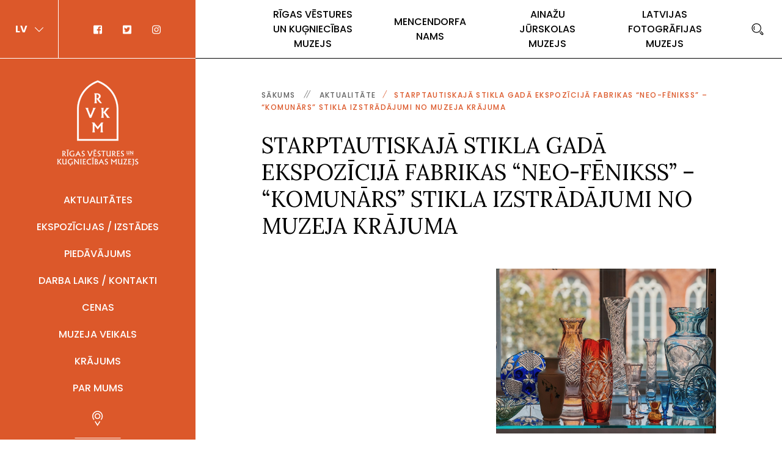

--- FILE ---
content_type: text/html; charset=UTF-8
request_url: https://www.rigamuz.lv/rvkm/aktualitates/starptautiskaja-stikla-gada-ekspozicija-fabrikas-neo-fenikss-komunars-stikla-izstradajumi-no-muzeja-krajuma/
body_size: 8188
content:
<!doctype html>
<html lang="lv">
<head>
<meta charset="UTF-8">
<meta http-equiv="x-ua-compatible" content="ie=edge">
<meta name="viewport" content="width=device-width, initial-scale=1">
<link rel="profile" href="https://gmpg.org/xfn/11">
<link rel="pingback" href="https://www.rigamuz.lv/rvkm/xmlrpc.php">

<!-- Favicon -->
<link rel="apple-touch-icon" sizes="180x180" href="https://www.rigamuz.lv/rvkm/wp-content/themes/rigamuz/assets/images/favicon/apple-touch-icon.png">
<link rel="icon" type="image/png" sizes="32x32" href="https://www.rigamuz.lv/rvkm/wp-content/themes/rigamuz/assets/images/favicon/favicon-32x32.png">
<link rel="icon" type="image/png" sizes="16x16" href="https://www.rigamuz.lv/rvkm/wp-content/themes/rigamuz/assets/images/favicon/favicon-16x16.png">
<link rel="manifest" href="https://www.rigamuz.lv/rvkm/wp-content/themes/rigamuz/assets/images/favicon/site.webmanifest">
<link rel="mask-icon" href="https://www.rigamuz.lv/rvkm/wp-content/themes/rigamuz/assets/images/favicon/safari-pinned-tab.svg" color="#ffed00">
<link rel="shortcut icon" href="https://www.rigamuz.lv/rvkm/wp-content/themes/rigamuz/assets/images/favicon/favicon.ico">
<meta name="msapplication-TileColor" content="#ffffff">
<meta name="msapplication-config" content="https://www.rigamuz.lv/rvkm/wp-content/themes/rigamuz/assets/images/favicon/browserconfig.xml">
<meta name="theme-color" content="#ffffff">

<script data-cookieconsent="ignore">
	window.dataLayer = window.dataLayer || [];
	function gtag() {
		dataLayer.push(arguments);
	}
	gtag("consent", "default", {
		ad_storage: "denied",
		analytics_storage: "denied",
		functionality_storage: "denied",
		personalization_storage: "denied",
		security_storage: "granted",
		wait_for_update: 500,
	});
	gtag("set", "ads_data_redaction", true);
	gtag("set", "url_passthrough", true);
</script>
<script type="text/javascript"
		id="Cookiebot"
		src="https://consent.cookiebot.com/uc.js"
		data-cbid="304e5724-09b8-4506-a5f9-a4f5b98bc678"
						data-culture="LV"
				data-blockingmode="auto"
	></script>
<title>Starptautiskajā Stikla gadā ekspozīcijā fabrikas “Neo-Fēnikss” –  “Komunārs” stikla izstrādājumi no muzeja krājuma &#8211; Rīgas vēstures un kuģniecības muzejs</title>
<meta name='robots' content='max-image-preview:large' />
<link rel="alternate" type="application/rss+xml" title="Rīgas vēstures un kuģniecības muzejs &raquo; Starptautiskajā Stikla gadā ekspozīcijā fabrikas “Neo-Fēnikss” –  “Komunārs” stikla izstrādājumi no muzeja krājuma Comments Feed" href="https://www.rigamuz.lv/rvkm/aktualitates/starptautiskaja-stikla-gada-ekspozicija-fabrikas-neo-fenikss-komunars-stikla-izstradajumi-no-muzeja-krajuma/feed/" />
<link rel='stylesheet' id='wp-block-library-css' href='https://www.rigamuz.lv/rvkm/wp-includes/css/dist/block-library/style.min.css?ver=6.2.2' type='text/css' media='all' />
<link rel='stylesheet' id='classic-theme-styles-css' href='https://www.rigamuz.lv/rvkm/wp-includes/css/classic-themes.min.css?ver=6.2.2' type='text/css' media='all' />
<style id='global-styles-inline-css' type='text/css'>
body{--wp--preset--color--black: #000000;--wp--preset--color--cyan-bluish-gray: #abb8c3;--wp--preset--color--white: #ffffff;--wp--preset--color--pale-pink: #f78da7;--wp--preset--color--vivid-red: #cf2e2e;--wp--preset--color--luminous-vivid-orange: #ff6900;--wp--preset--color--luminous-vivid-amber: #fcb900;--wp--preset--color--light-green-cyan: #7bdcb5;--wp--preset--color--vivid-green-cyan: #00d084;--wp--preset--color--pale-cyan-blue: #8ed1fc;--wp--preset--color--vivid-cyan-blue: #0693e3;--wp--preset--color--vivid-purple: #9b51e0;--wp--preset--gradient--vivid-cyan-blue-to-vivid-purple: linear-gradient(135deg,rgba(6,147,227,1) 0%,rgb(155,81,224) 100%);--wp--preset--gradient--light-green-cyan-to-vivid-green-cyan: linear-gradient(135deg,rgb(122,220,180) 0%,rgb(0,208,130) 100%);--wp--preset--gradient--luminous-vivid-amber-to-luminous-vivid-orange: linear-gradient(135deg,rgba(252,185,0,1) 0%,rgba(255,105,0,1) 100%);--wp--preset--gradient--luminous-vivid-orange-to-vivid-red: linear-gradient(135deg,rgba(255,105,0,1) 0%,rgb(207,46,46) 100%);--wp--preset--gradient--very-light-gray-to-cyan-bluish-gray: linear-gradient(135deg,rgb(238,238,238) 0%,rgb(169,184,195) 100%);--wp--preset--gradient--cool-to-warm-spectrum: linear-gradient(135deg,rgb(74,234,220) 0%,rgb(151,120,209) 20%,rgb(207,42,186) 40%,rgb(238,44,130) 60%,rgb(251,105,98) 80%,rgb(254,248,76) 100%);--wp--preset--gradient--blush-light-purple: linear-gradient(135deg,rgb(255,206,236) 0%,rgb(152,150,240) 100%);--wp--preset--gradient--blush-bordeaux: linear-gradient(135deg,rgb(254,205,165) 0%,rgb(254,45,45) 50%,rgb(107,0,62) 100%);--wp--preset--gradient--luminous-dusk: linear-gradient(135deg,rgb(255,203,112) 0%,rgb(199,81,192) 50%,rgb(65,88,208) 100%);--wp--preset--gradient--pale-ocean: linear-gradient(135deg,rgb(255,245,203) 0%,rgb(182,227,212) 50%,rgb(51,167,181) 100%);--wp--preset--gradient--electric-grass: linear-gradient(135deg,rgb(202,248,128) 0%,rgb(113,206,126) 100%);--wp--preset--gradient--midnight: linear-gradient(135deg,rgb(2,3,129) 0%,rgb(40,116,252) 100%);--wp--preset--duotone--dark-grayscale: url('#wp-duotone-dark-grayscale');--wp--preset--duotone--grayscale: url('#wp-duotone-grayscale');--wp--preset--duotone--purple-yellow: url('#wp-duotone-purple-yellow');--wp--preset--duotone--blue-red: url('#wp-duotone-blue-red');--wp--preset--duotone--midnight: url('#wp-duotone-midnight');--wp--preset--duotone--magenta-yellow: url('#wp-duotone-magenta-yellow');--wp--preset--duotone--purple-green: url('#wp-duotone-purple-green');--wp--preset--duotone--blue-orange: url('#wp-duotone-blue-orange');--wp--preset--font-size--small: 13px;--wp--preset--font-size--medium: 20px;--wp--preset--font-size--large: 36px;--wp--preset--font-size--x-large: 42px;--wp--preset--spacing--20: 0.44rem;--wp--preset--spacing--30: 0.67rem;--wp--preset--spacing--40: 1rem;--wp--preset--spacing--50: 1.5rem;--wp--preset--spacing--60: 2.25rem;--wp--preset--spacing--70: 3.38rem;--wp--preset--spacing--80: 5.06rem;--wp--preset--shadow--natural: 6px 6px 9px rgba(0, 0, 0, 0.2);--wp--preset--shadow--deep: 12px 12px 50px rgba(0, 0, 0, 0.4);--wp--preset--shadow--sharp: 6px 6px 0px rgba(0, 0, 0, 0.2);--wp--preset--shadow--outlined: 6px 6px 0px -3px rgba(255, 255, 255, 1), 6px 6px rgba(0, 0, 0, 1);--wp--preset--shadow--crisp: 6px 6px 0px rgba(0, 0, 0, 1);}:where(.is-layout-flex){gap: 0.5em;}body .is-layout-flow > .alignleft{float: left;margin-inline-start: 0;margin-inline-end: 2em;}body .is-layout-flow > .alignright{float: right;margin-inline-start: 2em;margin-inline-end: 0;}body .is-layout-flow > .aligncenter{margin-left: auto !important;margin-right: auto !important;}body .is-layout-constrained > .alignleft{float: left;margin-inline-start: 0;margin-inline-end: 2em;}body .is-layout-constrained > .alignright{float: right;margin-inline-start: 2em;margin-inline-end: 0;}body .is-layout-constrained > .aligncenter{margin-left: auto !important;margin-right: auto !important;}body .is-layout-constrained > :where(:not(.alignleft):not(.alignright):not(.alignfull)){max-width: var(--wp--style--global--content-size);margin-left: auto !important;margin-right: auto !important;}body .is-layout-constrained > .alignwide{max-width: var(--wp--style--global--wide-size);}body .is-layout-flex{display: flex;}body .is-layout-flex{flex-wrap: wrap;align-items: center;}body .is-layout-flex > *{margin: 0;}:where(.wp-block-columns.is-layout-flex){gap: 2em;}.has-black-color{color: var(--wp--preset--color--black) !important;}.has-cyan-bluish-gray-color{color: var(--wp--preset--color--cyan-bluish-gray) !important;}.has-white-color{color: var(--wp--preset--color--white) !important;}.has-pale-pink-color{color: var(--wp--preset--color--pale-pink) !important;}.has-vivid-red-color{color: var(--wp--preset--color--vivid-red) !important;}.has-luminous-vivid-orange-color{color: var(--wp--preset--color--luminous-vivid-orange) !important;}.has-luminous-vivid-amber-color{color: var(--wp--preset--color--luminous-vivid-amber) !important;}.has-light-green-cyan-color{color: var(--wp--preset--color--light-green-cyan) !important;}.has-vivid-green-cyan-color{color: var(--wp--preset--color--vivid-green-cyan) !important;}.has-pale-cyan-blue-color{color: var(--wp--preset--color--pale-cyan-blue) !important;}.has-vivid-cyan-blue-color{color: var(--wp--preset--color--vivid-cyan-blue) !important;}.has-vivid-purple-color{color: var(--wp--preset--color--vivid-purple) !important;}.has-black-background-color{background-color: var(--wp--preset--color--black) !important;}.has-cyan-bluish-gray-background-color{background-color: var(--wp--preset--color--cyan-bluish-gray) !important;}.has-white-background-color{background-color: var(--wp--preset--color--white) !important;}.has-pale-pink-background-color{background-color: var(--wp--preset--color--pale-pink) !important;}.has-vivid-red-background-color{background-color: var(--wp--preset--color--vivid-red) !important;}.has-luminous-vivid-orange-background-color{background-color: var(--wp--preset--color--luminous-vivid-orange) !important;}.has-luminous-vivid-amber-background-color{background-color: var(--wp--preset--color--luminous-vivid-amber) !important;}.has-light-green-cyan-background-color{background-color: var(--wp--preset--color--light-green-cyan) !important;}.has-vivid-green-cyan-background-color{background-color: var(--wp--preset--color--vivid-green-cyan) !important;}.has-pale-cyan-blue-background-color{background-color: var(--wp--preset--color--pale-cyan-blue) !important;}.has-vivid-cyan-blue-background-color{background-color: var(--wp--preset--color--vivid-cyan-blue) !important;}.has-vivid-purple-background-color{background-color: var(--wp--preset--color--vivid-purple) !important;}.has-black-border-color{border-color: var(--wp--preset--color--black) !important;}.has-cyan-bluish-gray-border-color{border-color: var(--wp--preset--color--cyan-bluish-gray) !important;}.has-white-border-color{border-color: var(--wp--preset--color--white) !important;}.has-pale-pink-border-color{border-color: var(--wp--preset--color--pale-pink) !important;}.has-vivid-red-border-color{border-color: var(--wp--preset--color--vivid-red) !important;}.has-luminous-vivid-orange-border-color{border-color: var(--wp--preset--color--luminous-vivid-orange) !important;}.has-luminous-vivid-amber-border-color{border-color: var(--wp--preset--color--luminous-vivid-amber) !important;}.has-light-green-cyan-border-color{border-color: var(--wp--preset--color--light-green-cyan) !important;}.has-vivid-green-cyan-border-color{border-color: var(--wp--preset--color--vivid-green-cyan) !important;}.has-pale-cyan-blue-border-color{border-color: var(--wp--preset--color--pale-cyan-blue) !important;}.has-vivid-cyan-blue-border-color{border-color: var(--wp--preset--color--vivid-cyan-blue) !important;}.has-vivid-purple-border-color{border-color: var(--wp--preset--color--vivid-purple) !important;}.has-vivid-cyan-blue-to-vivid-purple-gradient-background{background: var(--wp--preset--gradient--vivid-cyan-blue-to-vivid-purple) !important;}.has-light-green-cyan-to-vivid-green-cyan-gradient-background{background: var(--wp--preset--gradient--light-green-cyan-to-vivid-green-cyan) !important;}.has-luminous-vivid-amber-to-luminous-vivid-orange-gradient-background{background: var(--wp--preset--gradient--luminous-vivid-amber-to-luminous-vivid-orange) !important;}.has-luminous-vivid-orange-to-vivid-red-gradient-background{background: var(--wp--preset--gradient--luminous-vivid-orange-to-vivid-red) !important;}.has-very-light-gray-to-cyan-bluish-gray-gradient-background{background: var(--wp--preset--gradient--very-light-gray-to-cyan-bluish-gray) !important;}.has-cool-to-warm-spectrum-gradient-background{background: var(--wp--preset--gradient--cool-to-warm-spectrum) !important;}.has-blush-light-purple-gradient-background{background: var(--wp--preset--gradient--blush-light-purple) !important;}.has-blush-bordeaux-gradient-background{background: var(--wp--preset--gradient--blush-bordeaux) !important;}.has-luminous-dusk-gradient-background{background: var(--wp--preset--gradient--luminous-dusk) !important;}.has-pale-ocean-gradient-background{background: var(--wp--preset--gradient--pale-ocean) !important;}.has-electric-grass-gradient-background{background: var(--wp--preset--gradient--electric-grass) !important;}.has-midnight-gradient-background{background: var(--wp--preset--gradient--midnight) !important;}.has-small-font-size{font-size: var(--wp--preset--font-size--small) !important;}.has-medium-font-size{font-size: var(--wp--preset--font-size--medium) !important;}.has-large-font-size{font-size: var(--wp--preset--font-size--large) !important;}.has-x-large-font-size{font-size: var(--wp--preset--font-size--x-large) !important;}
.wp-block-navigation a:where(:not(.wp-element-button)){color: inherit;}
:where(.wp-block-columns.is-layout-flex){gap: 2em;}
.wp-block-pullquote{font-size: 1.5em;line-height: 1.6;}
</style>
<link rel='stylesheet' id='style-css' href='https://www.rigamuz.lv/rvkm/wp-content/themes/rigamuz/assets/dist/css/style.css?ver=1.8' type='text/css' media='all' />
<link rel='stylesheet' id='leaflet-css' href='https://www.rigamuz.lv/rvkm/wp-content/themes/rigamuz/assets/dist/leaflet/leaflet.css?ver=1.8' type='text/css' media='all' />
<link rel='stylesheet' id='custom-css' href='https://www.rigamuz.lv/rvkm/wp-content/themes/rigamuz/assets/dist/css/custom.css?ver=1.8' type='text/css' media='all' />
<link rel='stylesheet' id='fancybox-css' href='https://www.rigamuz.lv/rvkm/wp-content/themes/rigamuz/assets/dist/fancybox/jquery.fancybox.min.css?ver=1.8' type='text/css' media='all' />
<link rel="https://api.w.org/" href="https://www.rigamuz.lv/rvkm/wp-json/" /><link rel="alternate" type="application/json" href="https://www.rigamuz.lv/rvkm/wp-json/wp/v2/posts/4459" /><link rel="EditURI" type="application/rsd+xml" title="RSD" href="https://www.rigamuz.lv/rvkm/xmlrpc.php?rsd" />
<link rel="wlwmanifest" type="application/wlwmanifest+xml" href="https://www.rigamuz.lv/rvkm/wp-includes/wlwmanifest.xml" />
<meta name="generator" content="WordPress 6.2.2" />
<link rel="canonical" href="https://www.rigamuz.lv/rvkm/aktualitates/starptautiskaja-stikla-gada-ekspozicija-fabrikas-neo-fenikss-komunars-stikla-izstradajumi-no-muzeja-krajuma/" />
<link rel='shortlink' href='https://www.rigamuz.lv/rvkm/?p=4459' />
<link rel="alternate" type="application/json+oembed" href="https://www.rigamuz.lv/rvkm/wp-json/oembed/1.0/embed?url=https%3A%2F%2Fwww.rigamuz.lv%2Frvkm%2Faktualitates%2Fstarptautiskaja-stikla-gada-ekspozicija-fabrikas-neo-fenikss-komunars-stikla-izstradajumi-no-muzeja-krajuma%2F" />
<link rel="alternate" type="text/xml+oembed" href="https://www.rigamuz.lv/rvkm/wp-json/oembed/1.0/embed?url=https%3A%2F%2Fwww.rigamuz.lv%2Frvkm%2Faktualitates%2Fstarptautiskaja-stikla-gada-ekspozicija-fabrikas-neo-fenikss-komunars-stikla-izstradajumi-no-muzeja-krajuma%2F&#038;format=xml" />

<script>
  (function(i,s,o,g,r,a,m){i['GoogleAnalyticsObject']=r;i[r]=i[r]||function(){
  (i[r].q=i[r].q||[]).push(arguments)},i[r].l=1*new Date();a=s.createElement(o),
  m=s.getElementsByTagName(o)[0];a.async=1;a.src=g;m.parentNode.insertBefore(a,m)
  })(window,document,'script','//www.google-analytics.com/analytics.js','ga');

  ga('create', 'UA-62777313-1', 'auto');
  ga('send', 'pageview');

</script>
<script id="Cookiebot" src="https://consent.cookiebot.com/uc.js" data-cbid="304e5724-09b8-4506-a5f9-a4f5b98bc678" data-blockingmode="auto" type="text/javascript"></script>

</head>

<body data-rsssl=1 class=" orange">

    <!--[if lte IE 9]>
        <div id="browserupgrade">Jūs izmantojat <strong>novecojušu</strong> pārlūkprogrammu. Lūdzu, <a href="https://browsehappy.com/">atjauniniet savu pārlūkprogrammu</a>, lai uzlabotu savu pieredzi un drošību.</div>
    <![endif]-->

<div class="page-wrapper">
    <div class="page-content-wrapper">
        <div class="page-layout">

            <div class="page-layout-left">
                <div class="page-layout-left-inner">
                    <div class="head-block-left head-block-left-top">   
                         <div class="languages-block">
    <div class="languages-block-inner">
        <a><span class="valign-middle">LV</span></a>
         <div class="languages-options">
                                                <a href="https://www.rigamuz.lv/rvkm/en/" class="active">
                        <span>EN</span>
                    </a>
                                                    </div>
    </div>
</div>                         <div class="social-icons">
            <a href="https://www.facebook.com/Rigamuz" target="_blank" title="Seko mums Facebook">
            <img alt="Seko mums Facebook" src="https://www.rigamuz.lv/rvkm/wp-content/themes/rigamuz/assets/images/ic_facebook.svg">
        </a>
    
            <a href="https://twitter.com/rigamuz" target="_blank" title="Seko mums Twitter">
            <img alt="Seko mums Twitter" src="https://www.rigamuz.lv/rvkm/wp-content/themes/rigamuz/assets/images/ic_twitter.svg">
        </a>
    
            <a href="https://www.instagram.com/rigamuz/" target="_blank" title="Seko mums Instagram">
            <img alt="Seko mums Instagram" src="https://www.rigamuz.lv/rvkm/wp-content/themes/rigamuz/assets/images/ic_instagram.svg">
        </a>
    
    </div> 
                    </div>
                    <div class="head-block-left head-block-left-center">   
                        <div class="head-mobile-block">
    <div class="head-mobile-block-inner">
        <a><span class="valign-middle">Muzeji</span></a>
    </div>
    <div class="museum-mobile-menu-block">
        <div class="museum-mobile-menu-block-inner">
            <div class="overflow-wrapper">
                <nav class="navigation-menu">
                    <div class="item"><a title="Rīgas vēstures un kuģniecības muzejs" href="https://www.rigamuz.lv/rvkm/">Rīgas vēstures un kuģniecības muzejs</a></div>
                    <div class="item"><a title="Mencendorfa nams" href="http://www.rigamuz.lv/mn/">Mencendorfa nams</a></div>
                    <div class="item"><a title="Ainažu Jūrskolas muzejs" href="http://www.rigamuz.lv/ajm/">Ainažu Jūrskolas muzejs</a></div>
                    <div class="item"><a title="Latvijas Fotogrāfijas muzejs" href="http://www.rigamuz.lv/lfm/">Latvijas Fotogrāfijas muzejs</a></div>
                </nav> 
            </div>
        </div>
    </div>
</div>                    </div>
                    <div class="head-block-left head-block-bottom">
                        <header class="header-layout">
        
    <div class="main-menu-block">
        <div class="main-menu-block-inner">
            <button type="button" class="menu-close"></button>
            <div class="overflow-wrapper">
                <a href="https://www.rigamuz.lv/rvkm/" class="logo-block" title="Rīgas vēstures un kuģniecības muzejs">
                    <img src="https://www.rigamuz.lv/rvkm/wp-content/uploads/2025/06/logo-melns-4.png" alt="Rīgas vēstures un kuģniecības muzejs" style="max-width: 100%;">
                </a>
                <nav class="navigation-menu">
                    <div class="item menu-item menu-item-type-custom menu-item-object-custom menu-item-home "><a href="https://www.rigamuz.lv/rvkm"><span>AKTUALITĀTES</span></a></div><div class="item menu-item menu-item-type-post_type menu-item-object-page menu-item-has-children  has-submenu  "><a href="https://www.rigamuz.lv/rvkm/ekspozicijas-izstades/"><span>Ekspozīcijas / Izstādes</span></a>
<div class="mobile-submenu-toggle"></div><nav class="submenu">
	<div class="item menu-item menu-item-type-post_type menu-item-object-page "><a href="https://www.rigamuz.lv/rvkm/ekspozicijas-izstades/ekspozicijas/"><span>Ekspozīcijas</span></a></div>	<div class="item menu-item menu-item-type-post_type menu-item-object-page menu-item-has-children  has-submenu  "><a href="https://www.rigamuz.lv/rvkm/ekspozicijas-izstades/izstades/"><span>Izstādes</span></a>
	<div class="mobile-submenu-toggle"></div><nav class="submenu">
		<div class="item menu-item menu-item-type-post_type menu-item-object-page "><a href="https://www.rigamuz.lv/rvkm/ekspozicijas-izstades/izstades/izstades-muzeja/"><span>Izstādes muzejā</span></a></div>		<div class="item menu-item menu-item-type-post_type menu-item-object-page "><a href="https://www.rigamuz.lv/rvkm/ekspozicijas-izstades/izstades/virtualas-izstades/"><span>Virtuālās izstādes</span></a></div>		<div class="item menu-item menu-item-type-post_type menu-item-object-page "><a href="https://www.rigamuz.lv/rvkm/ekspozicijas-izstades/izstades/celojosas-izstades/"><span>Ceļojošās izstādes</span></a></div>		<div class="item menu-item menu-item-type-post_type menu-item-object-page "><a href="https://www.rigamuz.lv/rvkm/ekspozicijas-izstades/izstades/izstazu-arhivs/"><span>Izstāžu arhīvs</span></a></div></nav></div></nav></div><div class="item menu-item menu-item-type-post_type menu-item-object-page "><a href="https://www.rigamuz.lv/rvkm/piedavajumi/"><span>PIEDĀVĀJUMS</span></a></div><div class="item menu-item menu-item-type-post_type menu-item-object-page "><a href="https://www.rigamuz.lv/rvkm/darba-laiks-kontakti/"><span>DARBA LAIKS / KONTAKTI</span></a></div><div class="item menu-item menu-item-type-post_type menu-item-object-page "><a href="https://www.rigamuz.lv/rvkm/cenas/"><span>CENAS</span></a></div><div class="item menu-item menu-item-type-post_type menu-item-object-page "><a href="https://www.rigamuz.lv/rvkm/muzeja-veikals/"><span>Muzeja veikals</span></a></div><div class="item menu-item menu-item-type-post_type menu-item-object-page "><a href="https://www.rigamuz.lv/rvkm/krajums/"><span>KRĀJUMS</span></a></div><div class="item menu-item menu-item-type-post_type menu-item-object-page "><a href="https://www.rigamuz.lv/rvkm/par-mums/"><span>PAR MUMS</span></a></div>                </nav>
                <div class="marker-block">
                    <a href="#" title="" id="show-map">
                        <img src="https://www.rigamuz.lv/rvkm/wp-content/themes/rigamuz/assets/images/ic_marker.svg" alt="" />
                    </a>
                </div>

                <div class="search-block mb-5 mt-5">
                    <div class="container regular">
                        <form role="search" method="get" class="search-form" action="https://www.rigamuz.lv/rvkm/meklesanas-rezultati/">
                            <div class="row align-items-center">
                                <div class="col-24">
                                    <div class="inputblock required style-subscribe">
                                        <div class="inputblock-input">
                                            <input type="search" value="" name="cs" placeholder="Meklējamā frāze..." class="search" autocomplete="off" style="outline: none;">
                                            <button type="submit" class="button button-white p-0 mobile-search-button"><img alt="Meklēt" src="https://www.rigamuz.lv/rvkm/wp-content/themes/rigamuz/assets/images/ic_search_large.svg"></button>
                                        </div>
                                    </div>
                                </div>
                            </div>
                        </form>
                    </div>
                </div>

                <div class="social-icons mb-5">
                                            <a href="https://www.facebook.com/Rigamuz" target="_blank" title="Seko mums Facebook">
                            <img alt="Seko mums Facebook" src="https://www.rigamuz.lv/rvkm/wp-content/themes/rigamuz/assets/images/ic_facebook.svg">
                        </a>
                    
                                            <a href="https://twitter.com/rigamuz" target="_blank" title="Seko mums Twitter">
                            <img alt="Seko mums Twitter" src="https://www.rigamuz.lv/rvkm/wp-content/themes/rigamuz/assets/images/ic_twitter.svg">
                        </a>
                    
                                            <a href="https://www.instagram.com/rigamuz/" target="_blank" title="Seko mums Instagram">
                            <img alt="Seko mums Instagram" src="https://www.rigamuz.lv/rvkm/wp-content/themes/rigamuz/assets/images/ic_instagram.svg">
                        </a>
                    
                                    </div>
                                    <div class="map-block" id="sidemap">
                        <div class="marker" data-lat="56.948537" data-lng="24.104425" data-icon="https://www.rigamuz.lv/rvkm/wp-content/themes/rigamuz/assets/images/ic_marker_orange.svg"></div>  
                    </div>
                 
            </div>
        </div>
        <button type="button" class="menu-open"></button>
    </div>               

</header>
 
                    </div>
                </div>                
            </div>

            <div class="page-layout-right">

                <div class="head-block-right">
	<div class="header-search"></div>
	<div class="container regular">
		<div class="row">
			<div class="col-24 col-lg-6 text-center">
				<div class="head-item weight-500 text-uppercase">
					<a title="Rīgas vēstures un kuģniecības muzejs" href="https://www.rigamuz.lv/rvkm/">Rīgas vēstures un kuģniecības muzejs</a>
				</div>
			</div>
			<div class="col-24 col-lg-6 text-center">
				<div class="head-item weight-500 text-uppercase">
					<a title="Mencendorfa nams" href="http://www.rigamuz.lv/mn/">Mencendorfa nams</a>
				</div>
			</div>
			<div class="col-24 col-lg-6 text-center">
				<div class="head-item weight-500 text-uppercase">
					<a title="Ainažu Jūrskolas muzejs" href="http://www.rigamuz.lv/ajm/">Ainažu Jūrskolas muzejs</a>
				</div>
			</div>
			<div class="col-24 col-lg-6 text-center">
				<div class="head-item weight-500 text-uppercase">
					<a title="Latvijas Fotogrāfijas muzejs" href="http://www.rigamuz.lv/lfm/">Latvijas Fotogrāfijas muzejs</a>
				</div>
			</div>			
		</div>
	</div>
</div>
	

	<div class="page-content-inner-wrapper">  

	    <div class="container regular">
	<div class="breadcrumb">
		<a href="https://www.rigamuz.lv/rvkm/" title="Rīgas vēstures un kuģniecības muzejs">Sākums</a>
		<div class="seperator-double"></div>
	    <!-- Breadcrumb NavXT 7.2.0 -->
<span property="itemListElement" typeof="ListItem"><a property="item" typeof="WebPage" title="Go to the Aktualitāte category archives." href="https://www.rigamuz.lv/rvkm/aktualitates/" class="taxonomy category" ><span property="name">Aktualitāte</span></a><meta property="position" content="1"></span><div class="seperator"></div><span property="itemListElement" typeof="ListItem"><a property="item" typeof="WebPage" title="Go to Starptautiskajā Stikla gadā ekspozīcijā fabrikas “Neo-Fēnikss” –  “Komunārs” stikla izstrādājumi no muzeja krājuma." href="https://www.rigamuz.lv/rvkm/aktualitates/starptautiskaja-stikla-gada-ekspozicija-fabrikas-neo-fenikss-komunars-stikla-izstradajumi-no-muzeja-krajuma/" class="post post-post current-item" aria-current="page"><span property="name">Starptautiskajā Stikla gadā ekspozīcijā fabrikas “Neo-Fēnikss” –  “Komunārs” stikla izstrādājumi no muzeja krājuma</span></a><meta property="position" content="2"></span>	</div>
</div>
	    <div class="container regular">
	        <div class="row">
	            <div class="col-24"> 
	                <h1 class="regular mb-5">Starptautiskajā Stikla gadā ekspozīcijā fabrikas “Neo-Fēnikss” –  “Komunārs” stikla izstrādājumi no muzeja krājuma</h1>
	            </div>
	        </div>
	    </div>

	    
	    		
				<div class="block-padding">
			        <div class="container regular">
			            <div class="row">
			                <div class="col-24 col-md-12 flex-column-spaced"> 
			                	
			                    <div class="text-style">
			                    	 
			                    	
			                    	 

			                    				                    </div>

			                </div>
			                <div class="col-24 col-md-12">
			                	 
				                    <div class="text-style">
				                    	<img src="https://www.rigamuz.lv/rvkm/wp-content/uploads/2022/06/Mājlapai_jauns_att_NeoFenikss.jpeg">
				                    </div>
				                 
			                </div>
			            </div>
			        </div> 
			    </div> 				

					

		
	    		
									<div class="block-padding">
			            <div class="container regular">
			                <div class="row">
			                					                    <div class="col-24 "> 
				                        <div class="text-style">
				                        	<p><strong>Rīgas vēstures un kuģniecības muzejs visa 2022. gada ritējumā piedāvā apskatei īpašus izstrādājumus no muzeja stikla priekšmetu kolekcijas, kas izgatavoti vai lietoti Rīgā. Stikla priekšmetu parāde ir veltījums Starptautiskajam Stikla gadam. </strong>Apvienoto Nāciju Organizācijas (ANO) Ģenerālā asambleja 2022. gadu ir pasludinājusi par Starptautisko stikla gadu, lai pievērstu sabiedrības uzmanību stikla kā materiāla lielajai nozīmei zinātnē, ekonomikā, kultūrā un visā civilizācijas attīstības vēsturē.</p>
<p>Pašlaik muzejā eksponēti stikla izstrādājumi, kas tematiskās vitrīnās demonstrē 1931. gadā Rīgā dibinātajā akciju sabiedrībā “Neo-Fēnikss” (no 1940. gada – fabrika “Komunārs”) radītos meistarīgos stikla izstrādājumus, kā arī vēsturiskajos Emīla Galē (<em>Émile Gallé)</em> un brāļu Domu (<em>Daum</em>) uzņēmumos 20. gadsimta sākumā Francijas pilsētā Nansī tapušos krāšņos stikla mākslas darbus <em>(informācija šeit: <span style="color: #3366ff;"><a style="color: #3366ff;" href="https://www.rigamuz.lv/rvkm/aktualitates/starptautiskaja-stikla-gada-ekspozicija-emila-gale-uznemuma-un-bralu-domu-fabrikas-stikla-prieksmeti-no-muzeja-krajuma/">2022. – Starptautiskajā Stikla gadā – ekspozīcijā Emīla Galē uzņēmuma un brāļu Domu fabrikas stikla priekšmeti no muzeja krājuma</a></span>).</em><strong><br />
</strong></p>
<p>Rīgas vēstures un kuģniecības muzeja daudzveidīgajā stikla izstrādājumu krājumā rodami spoži liecinieki par attīstīto, kvalitatīvo stikla izstrādājumu ražošanu Rīgā 20. gadsimtā. Stikla gadam veltītajā ekspozīcijā pirmo reizi vienkopus apskatāmi vairāki desmiti daudzveidīgi stikla darinājumi, kas tapuši 1931. gadā Rīgā dibinātajā akciju sabiedrībā “Neo-Fēnikss”, kas 1940. gadā, kad PSRS okupēja Latviju, tika pārdēvēta par fabriku “Komunārs”. 1971. gadā fabriku iekļāva jaunajā ražošanas apvienībā “Latvijas stikls”, kas 2001. gadā beidza pastāvēt.</p>
<p>Acis priecē filigrānie slīpējumi un dekoru dažādība fabrikas meistaru veidotajos krāsainā un matētā stikla priekšmetos.</p>
<p>Līdzās krāšņajai stikla izstrādājumu parādei, ekspozīcijas sniedz arī  izzinošu vēstījumu par uzņēmuma vēsturi.</p>
<p>&nbsp;</p>
				                        </div>
				                    </div>
			                    			                </div>
			            </div> 
		            </div>
	            
	        		

		
	</div>


		
			</div> <!-- page layout right-->
		</div> <!-- page layout end-->
	</div> <!--page-content-wrapper end-->

	<footer class="footer-layout">
		
		<div class="footer-layout-block footer-layout-block-top"> 
			<div class="footer-layout-left"></div>
			<div class="footer-layout-right">
				<div class="container regular">
					
					<div class="subscribe-block">
						<form id="subscribe">
							<div class="row align-items-center">
								<div class="col-24 col-md-8">
									<div class="text-style text-uppercase text-white"><strong>Pieraksties muzeja jaunumiem:</strong></div>
								</div>
								<div class="col-24 col-md-8">
									<div class="inputblock required style-subscribe">
										<div class="inputblock-input">
											<input type="text" name="subscribemail" placeholder="Tavs e-pasts" value="" />
											<input type="hidden" name="subscribepage" value="Starptautiskajā Stikla gadā ekspozīcijā fabrikas “Neo-Fēnikss” –  “Komunārs” stikla izstrādājumi no muzeja krājuma" />
										</div>
										<div class="inputblock-message error clearfix">
											<div class="inputblock-message-inner">
												Lūdzu ievadiet e-pasta adresi!											</div>
										</div>
									</div>
								</div>
								<div class="col-24 col-md-8">
									<div class="inputblock style-subscribe mt-2 mt-md-auto">
										<div class="inputblock-input">
											<button type="submit" class="button button-white">Pierakstīties</button>
										</div>
									</div>
								</div>
							</div>
						</form>
						<div class="subscribe-block-success" style="display: none;">
							<div class="row align-items-center">
								
								<div class="col-24">
									<div class="text-style text-uppercase text-black"><strong>Paldies! Jūsu e-pasts ir saņemts!</strong></div>
								</div>
							</div>
						</div>
					</div>					
						
				</div>
			</div>
		</div>

		<div class="footer-layout-block footer-layout-block-bottom bg-black"> 
			<div class="footer-layout-left"></div>
			<div class="footer-layout-right">
				<div class="container regular">
					<div class="row">
						<div class="col-24 col-md-16 text-center text-md-left">		
							<div class="footer-links-wrapper">
								<span class="footer-links-item">Rīgas vēstures un kuģniecības muzejs © 2023</span>
								<div class="menu"><ul>
<span class="footer-links-item"><a></a></span><span class="footer-links-item"><a></a></span><span class="footer-links-item"><a></a></span><span class="footer-links-item"><a></a></span><span class="footer-links-item"><a></a></span><span class="footer-links-item"><a></a></span><span class="footer-links-item"><a></a></span><span class="footer-links-item"><a></a></span><span class="footer-links-item"><a></a></span><span class="footer-links-item"><a></a></span><span class="footer-links-item"><a></a></span><span class="footer-links-item"><a></a></span><span class="footer-links-item"><a></a></span><span class="footer-links-item"><a></a></span><span class="footer-links-item"><a></a></span><span class="footer-links-item"><a></a></span><span class="footer-links-item"><a></a></span><span class="footer-links-item"><a></a></span><span class="footer-links-item"><a></a></span><span class="footer-links-item"><a></a></span><span class="footer-links-item"><a></a></span><span class="footer-links-item"><a></a></span><span class="footer-links-item"><a></a></span><span class="footer-links-item"><a></a></span><span class="footer-links-item"><a></a></span></ul></div>
							</div>			
						</div>
						<div class="col-24 col-md-8 text-center text-md-right">	
							<div class="footer-bottom-wrapper clearfix">
								<a href="http://www.efumo.lv" class="developer-block" target="_blank" title="Efumo, Mājas lapas izstrāde, izveide, uzturēšana, UX dizains, IT Risinājumi, IT sistēmu integrācijas">
									<img src="https://www.rigamuz.lv/rvkm/wp-content/themes/rigamuz/assets/images/logo_efumo_white.svg" alt="Efumo, Mājas lapas izstrāde, izveide, uzturēšana, UX dizains, IT Risinājumi, IT sistēmu integrācijas" />
								</a>
							</div>
						</div>
					</div>
				</div>
			</div>			
		</div>
		
	</footer>

</div> <!--page-wrapper-->

<div class="search-wrapper">

	<div class="d-table w-100 h-100">
		<div class="d-table-row">
			<div class="d-table-cell align-middle">
	
				<div class="container regular">
					<div class="search-block">
						<div class="search-block-close"></div>
						<form role="search" method="get" class="search-form" action="https://www.rigamuz.lv/rvkm/meklesanas-rezultati/">
							<div class="row align-items-center">
								<div class="col-24 col-md-18">
									<div class="inputblock required style-subscribe">
										<div class="inputblock-input">
											<input type="search" value="" name="cs" placeholder="Meklējamā frāze..." class="search" autocomplete="off" style="outline: none;">
										</div>
									</div>
								</div>
								<div class="col-24 col-md-6">
									<div class="inputblock style-subscribe">
										<div class="inputblock-input">
											<button type="submit" class="button button-white w-100">Meklēt</button>
										</div>
									</div>
								</div>
							</div>
						</form>
					</div>
				</div>

			</div>
		</div>
	</div>

</div>

<div class="map-wrapper">

	<div class="d-table w-100 h-100">
		<div class="d-table-row">
			<div class="d-table-cell align-middle">
	
				<div class="container regular">
					<div class="map-block">
						<div class="map-block-close"></div>
								                    <div class="map" id="map">
		                        <div class="marker" data-lat="56.948537" data-lng="24.104425" data-icon="https://www.rigamuz.lv/rvkm/wp-content/themes/rigamuz/assets/images/ic_marker_orange.svg" data-content="Palasta iela 4, Rīga, LV-1050"></div>  
		                    </div>
		                 
					</div>
				</div>

			</div>
		</div>
	</div>

</div>

<div class="cookie-agree-wrapper d-none">
    <div class="cookie-agree-inner">
    	<div class="container">
			<div class="row align-items-center text-center text-md-left">
				<div class="col-24 col-md-20">
					<div class="text-style text-bigger">
						<p class="mb-3 mb-md-0">Šī tīmekļa vietne izmanto sīkdatnes, lai optimizētu tās darbību. Turpinot lietot šo vietni, Jūs piekrītat sīkdatņu izmantošanai. <a href="https://www.rigamuz.lv/rvkm/sikdatnu-politika/" target="_blank">Lasīt vairāk</a>.</p>
					</div>
				</div>
				<div class="col-24 col-md-4">
					<div class="button-wrapper">
			            <button id="cookie-agree" class="button button-white">Piekrītu</button>
			        </div>
			    </div>
		   </div>
		</div>
    </div>
</div>

<script type='text/javascript' src='https://www.rigamuz.lv/rvkm/wp-content/themes/rigamuz/assets/fake_node_modules_for_html_repo/jquery/dist/jquery.min.js?ver=1.8' id='jquery_js-js'></script>
<script type='text/javascript' src='https://www.rigamuz.lv/rvkm/wp-content/themes/rigamuz/assets/js/modules/popup_block.js?ver=1.8' id='popup_block_js-js'></script>
<script type='text/javascript' src='https://www.rigamuz.lv/rvkm/wp-content/themes/rigamuz/assets/js/modules/main_menu_block.js?ver=1.8' id='main_menu_block_js-js'></script>
<script type='text/javascript' src='https://www.rigamuz.lv/rvkm/wp-content/themes/rigamuz/assets/js/modules/main_menu_museum_block.js?ver=1.8' id='main_menu_museum_block_js-js'></script>
<script type='text/javascript' src='https://www.rigamuz.lv/rvkm/wp-content/themes/rigamuz/assets/js/modules/table_overflow_behaviour_manager.js?ver=1.8' id='table_overflow_behaviour_manager_js-js'></script>
<script type='text/javascript' src='https://www.rigamuz.lv/rvkm/wp-content/themes/rigamuz/assets/fake_node_modules_for_html_repo/masonry/masonry.pkgd.min.js?ver=1.8' id='masonry_js-js'></script>
<script type='text/javascript' src='https://www.rigamuz.lv/rvkm/wp-content/themes/rigamuz/assets/fake_node_modules_for_html_repo/isotope/isotope.pkgd.min.js?ver=1.8' id='isotope_js-js'></script>
<script type='text/javascript' src='https://www.rigamuz.lv/rvkm/wp-content/themes/rigamuz/assets/fake_node_modules_for_html_repo/fancybox/jquery.fancybox.min.js?ver=1.8' id='fancybox_js-js'></script>
<script type='text/javascript' src='https://www.rigamuz.lv/rvkm/wp-content/themes/rigamuz/assets/dist/leaflet/leaflet.js?ver=1.0.0' id='leaflet-js-js'></script>
<script type='text/javascript' src='https://www.rigamuz.lv/rvkm/wp-content/themes/rigamuz/assets/js/modules/search_block.js?ver=1.8' id='search_block_js-js'></script>
<script type='text/javascript' src='https://www.rigamuz.lv/rvkm/wp-content/themes/rigamuz/assets/js/modules/language_block.js?ver=1.8' id='language_block_js-js'></script>
<script type='text/javascript' src='https://www.rigamuz.lv/rvkm/wp-content/themes/rigamuz/assets/js/modules/map_block.js?ver=1.8' id='map_block_js-js'></script>
<script type='text/javascript' src='https://www.rigamuz.lv/rvkm/wp-content/themes/rigamuz/assets/js/modules/map_small_block.js?ver=1.8' id='map_small_block_js-js'></script>
<script type='text/javascript' src='https://www.rigamuz.lv/rvkm/wp-content/themes/rigamuz/assets/js/modules/list_block.js?ver=1.8' id='list_block_js-js'></script>
<script type='text/javascript' src='https://www.rigamuz.lv/rvkm/wp-content/themes/rigamuz/assets/js/modules/gallery_block.js?ver=1.8' id='gallery_block_js-js'></script>
<script type='text/javascript' src='https://www.rigamuz.lv/rvkm/wp-content/themes/rigamuz/assets/js/modules/accordion_block.js?ver=1.8' id='accordion_block_js-js'></script>
<script type='text/javascript' src='https://www.rigamuz.lv/rvkm/wp-content/themes/rigamuz/assets/js/modules/jquery.validate.min.js?ver=1.8' id='validate_js-js'></script>
<script type='text/javascript' src='https://www.rigamuz.lv/rvkm/wp-content/themes/rigamuz/assets/js/modules/additional-methods.min.js?ver=1.8' id='additional_methods_js-js'></script>
<script type='text/javascript' id='ajax-js-extra'>
/* <![CDATA[ */
var myAjax = {"ajaxurl":"https:\/\/www.rigamuz.lv\/rvkm\/wp-admin\/admin-ajax.php"};
/* ]]> */
</script>
<script type='text/javascript' src='https://www.rigamuz.lv/rvkm/wp-content/themes/rigamuz/assets/js/modules/ajax.js?ver=1.8' id='ajax-js'></script>
</body>
</html>


--- FILE ---
content_type: text/css
request_url: https://www.rigamuz.lv/rvkm/wp-content/themes/rigamuz/assets/dist/css/style.css?ver=1.8
body_size: 371221
content:
/* ! if you exclude file extention, it will be included raw, rather than through @import */
/* If you want to control which utilities get loaded with bootstrap, you have to include them all seperately */
/* Otherwise, include minified & compiled bootstrap css file: "../../node_modules/bootstrap/dist/css/bootstrap.min" */
/* Including full .css files (ex. jquery-ui) requires full path */
@import url(../../fonts/fontawesome-pro-5.12.0-web/css/all.min.css);
/* Colors -----------------------------------------------------------------*/
/* Fonts ------------------------------------------------------------------*/
/* Other ------------------------------------------------------------------*/
/*  Ways to include fonts:

	URL references to outside server:
		+ for an example, if it's a google font, there is a high chance their servers have less latency and better caching mechanism
		+ easier font management, just 1 line in header

	URL references to local server:
		- complicated font management
		- if you have to generate webfont yourself, then fonts generated by webfont generators (like fontsquirrel) need to be manually adjusted in their settings, because they tend to come out distorted

	Base64:
		- complicated font management
		+ bigger latency, less bandwidth

 */
@import url("https://fonts.googleapis.com/css?family=Lora:400,400i,700,700i|Poppins:300,300i,400,400i,500,500i,600,600i,700,700i&display=swap&subset=cyrillic,cyrillic-ext,latin-ext");
.icon {
  display: inline-block;
  width: 18px;
  height: 18px;
  background-repeat: no-repeat;
  background-position: center center;
  background-size: 100% 100%;
  vertical-align: top;
  transition: all 0.3s;
  -webkit-transition: all 0.3s; }
  .icon-phone {
    background-image: url("[data-uri]");
    width: 16px;
    height: 28px; }
  .icon-mail {
    background-image: url("[data-uri]");
    width: 16px;
    height: 28px; }
  .icon-phone-orange {
    background-image: url("[data-uri]");
    width: 16px;
    height: 28px; }
  .icon-mail-orange {
    background-image: url("[data-uri]");
    width: 16px;
    height: 28px; }
  .icon-address {
    background-image: url("[data-uri]");
    width: 16px;
    height: 28px;
    background-size: auto 16px; }
  .icon-address-orange {
    background-image: url("[data-uri]");
    width: 16px;
    height: 28px;
    background-size: auto 16px; }

:root {
  --blue: #007bff;
  --indigo: #6610f2;
  --purple: #6f42c1;
  --pink: #e83e8c;
  --red: #dc3545;
  --orange: #fd7e14;
  --yellow: #ffc107;
  --green: #28a745;
  --teal: #20c997;
  --cyan: #17a2b8;
  --white: #fff;
  --gray: #6c757d;
  --gray-dark: #343a40;
  --primary: #007bff;
  --secondary: #6c757d;
  --success: #28a745;
  --info: #17a2b8;
  --warning: #ffc107;
  --danger: #dc3545;
  --light: #f8f9fa;
  --dark: #343a40;
  --breakpoint-xs: 0;
  --breakpoint-sm: 576px;
  --breakpoint-md: 768px;
  --breakpoint-lg: 992px;
  --breakpoint-xl: 1200px;
  --font-family-sans-serif: -apple-system, BlinkMacSystemFont, "Segoe UI", Roboto, "Helvetica Neue", Arial, "Noto Sans", sans-serif, "Apple Color Emoji", "Segoe UI Emoji", "Segoe UI Symbol", "Noto Color Emoji";
  --font-family-monospace: SFMono-Regular, Menlo, Monaco, Consolas, "Liberation Mono", "Courier New", monospace; }

*,
*::before,
*::after {
  box-sizing: border-box; }

html {
  font-family: sans-serif;
  line-height: 1.15;
  -webkit-text-size-adjust: 100%;
  -webkit-tap-highlight-color: rgba(0, 0, 0, 0); }

article, aside, figcaption, figure, footer, header, hgroup, main, nav, section {
  display: block; }

body {
  margin: 0;
  font-family: -apple-system, BlinkMacSystemFont, "Segoe UI", Roboto, "Helvetica Neue", Arial, "Noto Sans", sans-serif, "Apple Color Emoji", "Segoe UI Emoji", "Segoe UI Symbol", "Noto Color Emoji";
  font-size: 1rem;
  font-weight: 400;
  line-height: 1.5;
  color: #212529;
  text-align: left;
  background-color: #fff; }

[tabindex="-1"]:focus {
  outline: 0 !important; }

hr {
  box-sizing: content-box;
  height: 0;
  overflow: visible; }

h1, h2, h3, h4, h5, h6 {
  margin-top: 0;
  margin-bottom: 0.5rem; }

p {
  margin-top: 0;
  margin-bottom: 1rem; }

abbr[title],
abbr[data-original-title] {
  text-decoration: underline;
  text-decoration: underline dotted;
  cursor: help;
  border-bottom: 0;
  text-decoration-skip-ink: none; }

address {
  margin-bottom: 1rem;
  font-style: normal;
  line-height: inherit; }

ol,
ul,
dl {
  margin-top: 0;
  margin-bottom: 1rem; }

ol ol,
ul ul,
ol ul,
ul ol {
  margin-bottom: 0; }

dt {
  font-weight: 700; }

dd {
  margin-bottom: .5rem;
  margin-left: 0; }

blockquote {
  margin: 0 0 1rem; }

b,
strong {
  font-weight: bolder; }

small {
  font-size: 80%; }

sub,
sup {
  position: relative;
  font-size: 75%;
  line-height: 0;
  vertical-align: baseline; }

sub {
  bottom: -.25em; }

sup {
  top: -.5em; }

a {
  color: #007bff;
  text-decoration: none;
  background-color: transparent; }
  a:hover {
    color: #0056b3;
    text-decoration: underline; }

a:not([href]):not([tabindex]) {
  color: inherit;
  text-decoration: none; }
  a:not([href]):not([tabindex]):hover, a:not([href]):not([tabindex]):focus {
    color: inherit;
    text-decoration: none; }
  a:not([href]):not([tabindex]):focus {
    outline: 0; }

pre,
code,
kbd,
samp {
  font-family: SFMono-Regular, Menlo, Monaco, Consolas, "Liberation Mono", "Courier New", monospace;
  font-size: 1em; }

pre {
  margin-top: 0;
  margin-bottom: 1rem;
  overflow: auto; }

figure {
  margin: 0 0 1rem; }

img {
  vertical-align: middle;
  border-style: none; }

svg {
  overflow: hidden;
  vertical-align: middle; }

table {
  border-collapse: collapse; }

caption {
  padding-top: 0.75rem;
  padding-bottom: 0.75rem;
  color: #6c757d;
  text-align: left;
  caption-side: bottom; }

th {
  text-align: inherit; }

label {
  display: inline-block;
  margin-bottom: 0.5rem; }

button {
  border-radius: 0; }

button:focus {
  outline: 1px dotted;
  outline: 5px auto -webkit-focus-ring-color; }

input,
button,
select,
optgroup,
textarea {
  margin: 0;
  font-family: inherit;
  font-size: inherit;
  line-height: inherit; }

button,
input {
  overflow: visible; }

button,
select {
  text-transform: none; }

select {
  word-wrap: normal; }

button,
[type="button"],
[type="reset"],
[type="submit"] {
  -webkit-appearance: button; }

button:not(:disabled),
[type="button"]:not(:disabled),
[type="reset"]:not(:disabled),
[type="submit"]:not(:disabled) {
  cursor: pointer; }

button::-moz-focus-inner,
[type="button"]::-moz-focus-inner,
[type="reset"]::-moz-focus-inner,
[type="submit"]::-moz-focus-inner {
  padding: 0;
  border-style: none; }

input[type="radio"],
input[type="checkbox"] {
  box-sizing: border-box;
  padding: 0; }

input[type="date"],
input[type="time"],
input[type="datetime-local"],
input[type="month"] {
  -webkit-appearance: listbox; }

textarea {
  overflow: auto;
  resize: vertical; }

fieldset {
  min-width: 0;
  padding: 0;
  margin: 0;
  border: 0; }

legend {
  display: block;
  width: 100%;
  max-width: 100%;
  padding: 0;
  margin-bottom: .5rem;
  font-size: 1.5rem;
  line-height: inherit;
  color: inherit;
  white-space: normal; }

progress {
  vertical-align: baseline; }

[type="number"]::-webkit-inner-spin-button,
[type="number"]::-webkit-outer-spin-button {
  height: auto; }

[type="search"] {
  outline-offset: -2px;
  -webkit-appearance: none; }

[type="search"]::-webkit-search-decoration {
  -webkit-appearance: none; }

::-webkit-file-upload-button {
  font: inherit;
  -webkit-appearance: button; }

output {
  display: inline-block; }

summary {
  display: list-item;
  cursor: pointer; }

template {
  display: none; }

[hidden] {
  display: none !important; }

h1, h2, h3, h4, h5, h6,
.h1, .h2, .h3, .h4, .h5, .h6 {
  margin-bottom: 0.5rem;
  font-weight: 500;
  line-height: 1.2; }

h1, .h1 {
  font-size: 2.5rem; }

h2, .h2 {
  font-size: 2rem; }

h3, .h3 {
  font-size: 1.75rem; }

h4, .h4 {
  font-size: 1.5rem; }

h5, .h5 {
  font-size: 1.25rem; }

h6, .h6 {
  font-size: 1rem; }

.lead {
  font-size: 1.25rem;
  font-weight: 300; }

.display-1 {
  font-size: 6rem;
  font-weight: 300;
  line-height: 1.2; }

.display-2 {
  font-size: 5.5rem;
  font-weight: 300;
  line-height: 1.2; }

.display-3 {
  font-size: 4.5rem;
  font-weight: 300;
  line-height: 1.2; }

.display-4 {
  font-size: 3.5rem;
  font-weight: 300;
  line-height: 1.2; }

hr {
  margin-top: 1rem;
  margin-bottom: 1rem;
  border: 0;
  border-top: 1px solid rgba(0, 0, 0, 0.1); }

small,
.small {
  font-size: 80%;
  font-weight: 400; }

mark,
.mark {
  padding: 0.2em;
  background-color: #fcf8e3; }

.list-unstyled {
  padding-left: 0;
  list-style: none; }

.list-inline {
  padding-left: 0;
  list-style: none; }

.list-inline-item {
  display: inline-block; }
  .list-inline-item:not(:last-child) {
    margin-right: 0.5rem; }

.initialism {
  font-size: 90%;
  text-transform: uppercase; }

.blockquote {
  margin-bottom: 1rem;
  font-size: 1.25rem; }

.blockquote-footer {
  display: block;
  font-size: 80%;
  color: #6c757d; }
  .blockquote-footer::before {
    content: "\2014\00A0"; }

.container {
  width: 100%;
  padding-right: 12px;
  padding-left: 12px;
  margin-right: auto;
  margin-left: auto; }
  @media (min-width: 768px) {
    .container {
      max-width: 768px; } }
  @media (min-width: 992px) {
    .container {
      max-width: 1049px; } }

.container-fluid {
  width: 100%;
  padding-right: 12px;
  padding-left: 12px;
  margin-right: auto;
  margin-left: auto; }

.row {
  display: flex;
  flex-wrap: wrap;
  margin-right: -12px;
  margin-left: -12px; }

.no-gutters {
  margin-right: 0;
  margin-left: 0; }
  .no-gutters > .col,
  .no-gutters > [class*="col-"] {
    padding-right: 0;
    padding-left: 0; }

.col-1, .col-2, .col-3, .col-4, .col-5, .col-6, .col-7, .col-8, .col-9, .col-10, .col-11, .col-12, .col-13, .col-14, .col-15, .col-16, .col-17, .col-18, .col-19, .col-20, .col-21, .col-22, .col-23, .col-24, .col,
.col-auto, .col-sm-1, .col-sm-2, .col-sm-3, .col-sm-4, .col-sm-5, .col-sm-6, .col-sm-7, .col-sm-8, .col-sm-9, .col-sm-10, .col-sm-11, .col-sm-12, .col-sm-13, .col-sm-14, .col-sm-15, .col-sm-16, .col-sm-17, .col-sm-18, .col-sm-19, .col-sm-20, .col-sm-21, .col-sm-22, .col-sm-23, .col-sm-24, .col-sm,
.col-sm-auto, .col-md-1, .col-md-2, .col-md-3, .col-md-4, .col-md-5, .col-md-6, .col-md-7, .col-md-8, .col-md-9, .col-md-10, .col-md-11, .col-md-12, .col-md-13, .col-md-14, .col-md-15, .col-md-16, .col-md-17, .col-md-18, .col-md-19, .col-md-20, .col-md-21, .col-md-22, .col-md-23, .col-md-24, .col-md,
.col-md-auto, .col-lg-1, .col-lg-2, .col-lg-3, .col-lg-4, .col-lg-5, .col-lg-6, .col-lg-7, .col-lg-8, .col-lg-9, .col-lg-10, .col-lg-11, .col-lg-12, .col-lg-13, .col-lg-14, .col-lg-15, .col-lg-16, .col-lg-17, .col-lg-18, .col-lg-19, .col-lg-20, .col-lg-21, .col-lg-22, .col-lg-23, .col-lg-24, .col-lg,
.col-lg-auto, .col-xl-1, .col-xl-2, .col-xl-3, .col-xl-4, .col-xl-5, .col-xl-6, .col-xl-7, .col-xl-8, .col-xl-9, .col-xl-10, .col-xl-11, .col-xl-12, .col-xl-13, .col-xl-14, .col-xl-15, .col-xl-16, .col-xl-17, .col-xl-18, .col-xl-19, .col-xl-20, .col-xl-21, .col-xl-22, .col-xl-23, .col-xl-24, .col-xl,
.col-xl-auto {
  position: relative;
  width: 100%;
  padding-right: 12px;
  padding-left: 12px; }

.col {
  flex-basis: 0;
  flex-grow: 1;
  max-width: 100%; }

.col-auto {
  flex: 0 0 auto;
  width: auto;
  max-width: 100%; }

.col-1 {
  flex: 0 0 4.16667%;
  max-width: 4.16667%; }

.col-2 {
  flex: 0 0 8.33333%;
  max-width: 8.33333%; }

.col-3 {
  flex: 0 0 12.5%;
  max-width: 12.5%; }

.col-4 {
  flex: 0 0 16.66667%;
  max-width: 16.66667%; }

.col-5 {
  flex: 0 0 20.83333%;
  max-width: 20.83333%; }

.col-6 {
  flex: 0 0 25%;
  max-width: 25%; }

.col-7 {
  flex: 0 0 29.16667%;
  max-width: 29.16667%; }

.col-8 {
  flex: 0 0 33.33333%;
  max-width: 33.33333%; }

.col-9 {
  flex: 0 0 37.5%;
  max-width: 37.5%; }

.col-10 {
  flex: 0 0 41.66667%;
  max-width: 41.66667%; }

.col-11 {
  flex: 0 0 45.83333%;
  max-width: 45.83333%; }

.col-12 {
  flex: 0 0 50%;
  max-width: 50%; }

.col-13 {
  flex: 0 0 54.16667%;
  max-width: 54.16667%; }

.col-14 {
  flex: 0 0 58.33333%;
  max-width: 58.33333%; }

.col-15 {
  flex: 0 0 62.5%;
  max-width: 62.5%; }

.col-16 {
  flex: 0 0 66.66667%;
  max-width: 66.66667%; }

.col-17 {
  flex: 0 0 70.83333%;
  max-width: 70.83333%; }

.col-18 {
  flex: 0 0 75%;
  max-width: 75%; }

.col-19 {
  flex: 0 0 79.16667%;
  max-width: 79.16667%; }

.col-20 {
  flex: 0 0 83.33333%;
  max-width: 83.33333%; }

.col-21 {
  flex: 0 0 87.5%;
  max-width: 87.5%; }

.col-22 {
  flex: 0 0 91.66667%;
  max-width: 91.66667%; }

.col-23 {
  flex: 0 0 95.83333%;
  max-width: 95.83333%; }

.col-24 {
  flex: 0 0 100%;
  max-width: 100%; }

.order-first {
  order: -1; }

.order-last {
  order: 25; }

.order-0 {
  order: 0; }

.order-1 {
  order: 1; }

.order-2 {
  order: 2; }

.order-3 {
  order: 3; }

.order-4 {
  order: 4; }

.order-5 {
  order: 5; }

.order-6 {
  order: 6; }

.order-7 {
  order: 7; }

.order-8 {
  order: 8; }

.order-9 {
  order: 9; }

.order-10 {
  order: 10; }

.order-11 {
  order: 11; }

.order-12 {
  order: 12; }

.order-13 {
  order: 13; }

.order-14 {
  order: 14; }

.order-15 {
  order: 15; }

.order-16 {
  order: 16; }

.order-17 {
  order: 17; }

.order-18 {
  order: 18; }

.order-19 {
  order: 19; }

.order-20 {
  order: 20; }

.order-21 {
  order: 21; }

.order-22 {
  order: 22; }

.order-23 {
  order: 23; }

.order-24 {
  order: 24; }

.offset-1 {
  margin-left: 4.16667%; }

.offset-2 {
  margin-left: 8.33333%; }

.offset-3 {
  margin-left: 12.5%; }

.offset-4 {
  margin-left: 16.66667%; }

.offset-5 {
  margin-left: 20.83333%; }

.offset-6 {
  margin-left: 25%; }

.offset-7 {
  margin-left: 29.16667%; }

.offset-8 {
  margin-left: 33.33333%; }

.offset-9 {
  margin-left: 37.5%; }

.offset-10 {
  margin-left: 41.66667%; }

.offset-11 {
  margin-left: 45.83333%; }

.offset-12 {
  margin-left: 50%; }

.offset-13 {
  margin-left: 54.16667%; }

.offset-14 {
  margin-left: 58.33333%; }

.offset-15 {
  margin-left: 62.5%; }

.offset-16 {
  margin-left: 66.66667%; }

.offset-17 {
  margin-left: 70.83333%; }

.offset-18 {
  margin-left: 75%; }

.offset-19 {
  margin-left: 79.16667%; }

.offset-20 {
  margin-left: 83.33333%; }

.offset-21 {
  margin-left: 87.5%; }

.offset-22 {
  margin-left: 91.66667%; }

.offset-23 {
  margin-left: 95.83333%; }

@media (min-width: 576px) {
  .col-sm {
    flex-basis: 0;
    flex-grow: 1;
    max-width: 100%; }
  .col-sm-auto {
    flex: 0 0 auto;
    width: auto;
    max-width: 100%; }
  .col-sm-1 {
    flex: 0 0 4.16667%;
    max-width: 4.16667%; }
  .col-sm-2 {
    flex: 0 0 8.33333%;
    max-width: 8.33333%; }
  .col-sm-3 {
    flex: 0 0 12.5%;
    max-width: 12.5%; }
  .col-sm-4 {
    flex: 0 0 16.66667%;
    max-width: 16.66667%; }
  .col-sm-5 {
    flex: 0 0 20.83333%;
    max-width: 20.83333%; }
  .col-sm-6 {
    flex: 0 0 25%;
    max-width: 25%; }
  .col-sm-7 {
    flex: 0 0 29.16667%;
    max-width: 29.16667%; }
  .col-sm-8 {
    flex: 0 0 33.33333%;
    max-width: 33.33333%; }
  .col-sm-9 {
    flex: 0 0 37.5%;
    max-width: 37.5%; }
  .col-sm-10 {
    flex: 0 0 41.66667%;
    max-width: 41.66667%; }
  .col-sm-11 {
    flex: 0 0 45.83333%;
    max-width: 45.83333%; }
  .col-sm-12 {
    flex: 0 0 50%;
    max-width: 50%; }
  .col-sm-13 {
    flex: 0 0 54.16667%;
    max-width: 54.16667%; }
  .col-sm-14 {
    flex: 0 0 58.33333%;
    max-width: 58.33333%; }
  .col-sm-15 {
    flex: 0 0 62.5%;
    max-width: 62.5%; }
  .col-sm-16 {
    flex: 0 0 66.66667%;
    max-width: 66.66667%; }
  .col-sm-17 {
    flex: 0 0 70.83333%;
    max-width: 70.83333%; }
  .col-sm-18 {
    flex: 0 0 75%;
    max-width: 75%; }
  .col-sm-19 {
    flex: 0 0 79.16667%;
    max-width: 79.16667%; }
  .col-sm-20 {
    flex: 0 0 83.33333%;
    max-width: 83.33333%; }
  .col-sm-21 {
    flex: 0 0 87.5%;
    max-width: 87.5%; }
  .col-sm-22 {
    flex: 0 0 91.66667%;
    max-width: 91.66667%; }
  .col-sm-23 {
    flex: 0 0 95.83333%;
    max-width: 95.83333%; }
  .col-sm-24 {
    flex: 0 0 100%;
    max-width: 100%; }
  .order-sm-first {
    order: -1; }
  .order-sm-last {
    order: 25; }
  .order-sm-0 {
    order: 0; }
  .order-sm-1 {
    order: 1; }
  .order-sm-2 {
    order: 2; }
  .order-sm-3 {
    order: 3; }
  .order-sm-4 {
    order: 4; }
  .order-sm-5 {
    order: 5; }
  .order-sm-6 {
    order: 6; }
  .order-sm-7 {
    order: 7; }
  .order-sm-8 {
    order: 8; }
  .order-sm-9 {
    order: 9; }
  .order-sm-10 {
    order: 10; }
  .order-sm-11 {
    order: 11; }
  .order-sm-12 {
    order: 12; }
  .order-sm-13 {
    order: 13; }
  .order-sm-14 {
    order: 14; }
  .order-sm-15 {
    order: 15; }
  .order-sm-16 {
    order: 16; }
  .order-sm-17 {
    order: 17; }
  .order-sm-18 {
    order: 18; }
  .order-sm-19 {
    order: 19; }
  .order-sm-20 {
    order: 20; }
  .order-sm-21 {
    order: 21; }
  .order-sm-22 {
    order: 22; }
  .order-sm-23 {
    order: 23; }
  .order-sm-24 {
    order: 24; }
  .offset-sm-0 {
    margin-left: 0; }
  .offset-sm-1 {
    margin-left: 4.16667%; }
  .offset-sm-2 {
    margin-left: 8.33333%; }
  .offset-sm-3 {
    margin-left: 12.5%; }
  .offset-sm-4 {
    margin-left: 16.66667%; }
  .offset-sm-5 {
    margin-left: 20.83333%; }
  .offset-sm-6 {
    margin-left: 25%; }
  .offset-sm-7 {
    margin-left: 29.16667%; }
  .offset-sm-8 {
    margin-left: 33.33333%; }
  .offset-sm-9 {
    margin-left: 37.5%; }
  .offset-sm-10 {
    margin-left: 41.66667%; }
  .offset-sm-11 {
    margin-left: 45.83333%; }
  .offset-sm-12 {
    margin-left: 50%; }
  .offset-sm-13 {
    margin-left: 54.16667%; }
  .offset-sm-14 {
    margin-left: 58.33333%; }
  .offset-sm-15 {
    margin-left: 62.5%; }
  .offset-sm-16 {
    margin-left: 66.66667%; }
  .offset-sm-17 {
    margin-left: 70.83333%; }
  .offset-sm-18 {
    margin-left: 75%; }
  .offset-sm-19 {
    margin-left: 79.16667%; }
  .offset-sm-20 {
    margin-left: 83.33333%; }
  .offset-sm-21 {
    margin-left: 87.5%; }
  .offset-sm-22 {
    margin-left: 91.66667%; }
  .offset-sm-23 {
    margin-left: 95.83333%; } }

@media (min-width: 768px) {
  .col-md {
    flex-basis: 0;
    flex-grow: 1;
    max-width: 100%; }
  .col-md-auto {
    flex: 0 0 auto;
    width: auto;
    max-width: 100%; }
  .col-md-1 {
    flex: 0 0 4.16667%;
    max-width: 4.16667%; }
  .col-md-2 {
    flex: 0 0 8.33333%;
    max-width: 8.33333%; }
  .col-md-3 {
    flex: 0 0 12.5%;
    max-width: 12.5%; }
  .col-md-4 {
    flex: 0 0 16.66667%;
    max-width: 16.66667%; }
  .col-md-5 {
    flex: 0 0 20.83333%;
    max-width: 20.83333%; }
  .col-md-6 {
    flex: 0 0 25%;
    max-width: 25%; }
  .col-md-7 {
    flex: 0 0 29.16667%;
    max-width: 29.16667%; }
  .col-md-8 {
    flex: 0 0 33.33333%;
    max-width: 33.33333%; }
  .col-md-9 {
    flex: 0 0 37.5%;
    max-width: 37.5%; }
  .col-md-10 {
    flex: 0 0 41.66667%;
    max-width: 41.66667%; }
  .col-md-11 {
    flex: 0 0 45.83333%;
    max-width: 45.83333%; }
  .col-md-12 {
    flex: 0 0 50%;
    max-width: 50%; }
  .col-md-13 {
    flex: 0 0 54.16667%;
    max-width: 54.16667%; }
  .col-md-14 {
    flex: 0 0 58.33333%;
    max-width: 58.33333%; }
  .col-md-15 {
    flex: 0 0 62.5%;
    max-width: 62.5%; }
  .col-md-16 {
    flex: 0 0 66.66667%;
    max-width: 66.66667%; }
  .col-md-17 {
    flex: 0 0 70.83333%;
    max-width: 70.83333%; }
  .col-md-18 {
    flex: 0 0 75%;
    max-width: 75%; }
  .col-md-19 {
    flex: 0 0 79.16667%;
    max-width: 79.16667%; }
  .col-md-20 {
    flex: 0 0 83.33333%;
    max-width: 83.33333%; }
  .col-md-21 {
    flex: 0 0 87.5%;
    max-width: 87.5%; }
  .col-md-22 {
    flex: 0 0 91.66667%;
    max-width: 91.66667%; }
  .col-md-23 {
    flex: 0 0 95.83333%;
    max-width: 95.83333%; }
  .col-md-24 {
    flex: 0 0 100%;
    max-width: 100%; }
  .order-md-first {
    order: -1; }
  .order-md-last {
    order: 25; }
  .order-md-0 {
    order: 0; }
  .order-md-1 {
    order: 1; }
  .order-md-2 {
    order: 2; }
  .order-md-3 {
    order: 3; }
  .order-md-4 {
    order: 4; }
  .order-md-5 {
    order: 5; }
  .order-md-6 {
    order: 6; }
  .order-md-7 {
    order: 7; }
  .order-md-8 {
    order: 8; }
  .order-md-9 {
    order: 9; }
  .order-md-10 {
    order: 10; }
  .order-md-11 {
    order: 11; }
  .order-md-12 {
    order: 12; }
  .order-md-13 {
    order: 13; }
  .order-md-14 {
    order: 14; }
  .order-md-15 {
    order: 15; }
  .order-md-16 {
    order: 16; }
  .order-md-17 {
    order: 17; }
  .order-md-18 {
    order: 18; }
  .order-md-19 {
    order: 19; }
  .order-md-20 {
    order: 20; }
  .order-md-21 {
    order: 21; }
  .order-md-22 {
    order: 22; }
  .order-md-23 {
    order: 23; }
  .order-md-24 {
    order: 24; }
  .offset-md-0 {
    margin-left: 0; }
  .offset-md-1 {
    margin-left: 4.16667%; }
  .offset-md-2 {
    margin-left: 8.33333%; }
  .offset-md-3 {
    margin-left: 12.5%; }
  .offset-md-4 {
    margin-left: 16.66667%; }
  .offset-md-5 {
    margin-left: 20.83333%; }
  .offset-md-6 {
    margin-left: 25%; }
  .offset-md-7 {
    margin-left: 29.16667%; }
  .offset-md-8 {
    margin-left: 33.33333%; }
  .offset-md-9 {
    margin-left: 37.5%; }
  .offset-md-10 {
    margin-left: 41.66667%; }
  .offset-md-11 {
    margin-left: 45.83333%; }
  .offset-md-12 {
    margin-left: 50%; }
  .offset-md-13 {
    margin-left: 54.16667%; }
  .offset-md-14 {
    margin-left: 58.33333%; }
  .offset-md-15 {
    margin-left: 62.5%; }
  .offset-md-16 {
    margin-left: 66.66667%; }
  .offset-md-17 {
    margin-left: 70.83333%; }
  .offset-md-18 {
    margin-left: 75%; }
  .offset-md-19 {
    margin-left: 79.16667%; }
  .offset-md-20 {
    margin-left: 83.33333%; }
  .offset-md-21 {
    margin-left: 87.5%; }
  .offset-md-22 {
    margin-left: 91.66667%; }
  .offset-md-23 {
    margin-left: 95.83333%; } }

@media (min-width: 992px) {
  .col-lg {
    flex-basis: 0;
    flex-grow: 1;
    max-width: 100%; }
  .col-lg-auto {
    flex: 0 0 auto;
    width: auto;
    max-width: 100%; }
  .col-lg-1 {
    flex: 0 0 4.16667%;
    max-width: 4.16667%; }
  .col-lg-2 {
    flex: 0 0 8.33333%;
    max-width: 8.33333%; }
  .col-lg-3 {
    flex: 0 0 12.5%;
    max-width: 12.5%; }
  .col-lg-4 {
    flex: 0 0 16.66667%;
    max-width: 16.66667%; }
  .col-lg-5 {
    flex: 0 0 20.83333%;
    max-width: 20.83333%; }
  .col-lg-6 {
    flex: 0 0 25%;
    max-width: 25%; }
  .col-lg-7 {
    flex: 0 0 29.16667%;
    max-width: 29.16667%; }
  .col-lg-8 {
    flex: 0 0 33.33333%;
    max-width: 33.33333%; }
  .col-lg-9 {
    flex: 0 0 37.5%;
    max-width: 37.5%; }
  .col-lg-10 {
    flex: 0 0 41.66667%;
    max-width: 41.66667%; }
  .col-lg-11 {
    flex: 0 0 45.83333%;
    max-width: 45.83333%; }
  .col-lg-12 {
    flex: 0 0 50%;
    max-width: 50%; }
  .col-lg-13 {
    flex: 0 0 54.16667%;
    max-width: 54.16667%; }
  .col-lg-14 {
    flex: 0 0 58.33333%;
    max-width: 58.33333%; }
  .col-lg-15 {
    flex: 0 0 62.5%;
    max-width: 62.5%; }
  .col-lg-16 {
    flex: 0 0 66.66667%;
    max-width: 66.66667%; }
  .col-lg-17 {
    flex: 0 0 70.83333%;
    max-width: 70.83333%; }
  .col-lg-18 {
    flex: 0 0 75%;
    max-width: 75%; }
  .col-lg-19 {
    flex: 0 0 79.16667%;
    max-width: 79.16667%; }
  .col-lg-20 {
    flex: 0 0 83.33333%;
    max-width: 83.33333%; }
  .col-lg-21 {
    flex: 0 0 87.5%;
    max-width: 87.5%; }
  .col-lg-22 {
    flex: 0 0 91.66667%;
    max-width: 91.66667%; }
  .col-lg-23 {
    flex: 0 0 95.83333%;
    max-width: 95.83333%; }
  .col-lg-24 {
    flex: 0 0 100%;
    max-width: 100%; }
  .order-lg-first {
    order: -1; }
  .order-lg-last {
    order: 25; }
  .order-lg-0 {
    order: 0; }
  .order-lg-1 {
    order: 1; }
  .order-lg-2 {
    order: 2; }
  .order-lg-3 {
    order: 3; }
  .order-lg-4 {
    order: 4; }
  .order-lg-5 {
    order: 5; }
  .order-lg-6 {
    order: 6; }
  .order-lg-7 {
    order: 7; }
  .order-lg-8 {
    order: 8; }
  .order-lg-9 {
    order: 9; }
  .order-lg-10 {
    order: 10; }
  .order-lg-11 {
    order: 11; }
  .order-lg-12 {
    order: 12; }
  .order-lg-13 {
    order: 13; }
  .order-lg-14 {
    order: 14; }
  .order-lg-15 {
    order: 15; }
  .order-lg-16 {
    order: 16; }
  .order-lg-17 {
    order: 17; }
  .order-lg-18 {
    order: 18; }
  .order-lg-19 {
    order: 19; }
  .order-lg-20 {
    order: 20; }
  .order-lg-21 {
    order: 21; }
  .order-lg-22 {
    order: 22; }
  .order-lg-23 {
    order: 23; }
  .order-lg-24 {
    order: 24; }
  .offset-lg-0 {
    margin-left: 0; }
  .offset-lg-1 {
    margin-left: 4.16667%; }
  .offset-lg-2 {
    margin-left: 8.33333%; }
  .offset-lg-3 {
    margin-left: 12.5%; }
  .offset-lg-4 {
    margin-left: 16.66667%; }
  .offset-lg-5 {
    margin-left: 20.83333%; }
  .offset-lg-6 {
    margin-left: 25%; }
  .offset-lg-7 {
    margin-left: 29.16667%; }
  .offset-lg-8 {
    margin-left: 33.33333%; }
  .offset-lg-9 {
    margin-left: 37.5%; }
  .offset-lg-10 {
    margin-left: 41.66667%; }
  .offset-lg-11 {
    margin-left: 45.83333%; }
  .offset-lg-12 {
    margin-left: 50%; }
  .offset-lg-13 {
    margin-left: 54.16667%; }
  .offset-lg-14 {
    margin-left: 58.33333%; }
  .offset-lg-15 {
    margin-left: 62.5%; }
  .offset-lg-16 {
    margin-left: 66.66667%; }
  .offset-lg-17 {
    margin-left: 70.83333%; }
  .offset-lg-18 {
    margin-left: 75%; }
  .offset-lg-19 {
    margin-left: 79.16667%; }
  .offset-lg-20 {
    margin-left: 83.33333%; }
  .offset-lg-21 {
    margin-left: 87.5%; }
  .offset-lg-22 {
    margin-left: 91.66667%; }
  .offset-lg-23 {
    margin-left: 95.83333%; } }

@media (min-width: 1200px) {
  .col-xl {
    flex-basis: 0;
    flex-grow: 1;
    max-width: 100%; }
  .col-xl-auto {
    flex: 0 0 auto;
    width: auto;
    max-width: 100%; }
  .col-xl-1 {
    flex: 0 0 4.16667%;
    max-width: 4.16667%; }
  .col-xl-2 {
    flex: 0 0 8.33333%;
    max-width: 8.33333%; }
  .col-xl-3 {
    flex: 0 0 12.5%;
    max-width: 12.5%; }
  .col-xl-4 {
    flex: 0 0 16.66667%;
    max-width: 16.66667%; }
  .col-xl-5 {
    flex: 0 0 20.83333%;
    max-width: 20.83333%; }
  .col-xl-6 {
    flex: 0 0 25%;
    max-width: 25%; }
  .col-xl-7 {
    flex: 0 0 29.16667%;
    max-width: 29.16667%; }
  .col-xl-8 {
    flex: 0 0 33.33333%;
    max-width: 33.33333%; }
  .col-xl-9 {
    flex: 0 0 37.5%;
    max-width: 37.5%; }
  .col-xl-10 {
    flex: 0 0 41.66667%;
    max-width: 41.66667%; }
  .col-xl-11 {
    flex: 0 0 45.83333%;
    max-width: 45.83333%; }
  .col-xl-12 {
    flex: 0 0 50%;
    max-width: 50%; }
  .col-xl-13 {
    flex: 0 0 54.16667%;
    max-width: 54.16667%; }
  .col-xl-14 {
    flex: 0 0 58.33333%;
    max-width: 58.33333%; }
  .col-xl-15 {
    flex: 0 0 62.5%;
    max-width: 62.5%; }
  .col-xl-16 {
    flex: 0 0 66.66667%;
    max-width: 66.66667%; }
  .col-xl-17 {
    flex: 0 0 70.83333%;
    max-width: 70.83333%; }
  .col-xl-18 {
    flex: 0 0 75%;
    max-width: 75%; }
  .col-xl-19 {
    flex: 0 0 79.16667%;
    max-width: 79.16667%; }
  .col-xl-20 {
    flex: 0 0 83.33333%;
    max-width: 83.33333%; }
  .col-xl-21 {
    flex: 0 0 87.5%;
    max-width: 87.5%; }
  .col-xl-22 {
    flex: 0 0 91.66667%;
    max-width: 91.66667%; }
  .col-xl-23 {
    flex: 0 0 95.83333%;
    max-width: 95.83333%; }
  .col-xl-24 {
    flex: 0 0 100%;
    max-width: 100%; }
  .order-xl-first {
    order: -1; }
  .order-xl-last {
    order: 25; }
  .order-xl-0 {
    order: 0; }
  .order-xl-1 {
    order: 1; }
  .order-xl-2 {
    order: 2; }
  .order-xl-3 {
    order: 3; }
  .order-xl-4 {
    order: 4; }
  .order-xl-5 {
    order: 5; }
  .order-xl-6 {
    order: 6; }
  .order-xl-7 {
    order: 7; }
  .order-xl-8 {
    order: 8; }
  .order-xl-9 {
    order: 9; }
  .order-xl-10 {
    order: 10; }
  .order-xl-11 {
    order: 11; }
  .order-xl-12 {
    order: 12; }
  .order-xl-13 {
    order: 13; }
  .order-xl-14 {
    order: 14; }
  .order-xl-15 {
    order: 15; }
  .order-xl-16 {
    order: 16; }
  .order-xl-17 {
    order: 17; }
  .order-xl-18 {
    order: 18; }
  .order-xl-19 {
    order: 19; }
  .order-xl-20 {
    order: 20; }
  .order-xl-21 {
    order: 21; }
  .order-xl-22 {
    order: 22; }
  .order-xl-23 {
    order: 23; }
  .order-xl-24 {
    order: 24; }
  .offset-xl-0 {
    margin-left: 0; }
  .offset-xl-1 {
    margin-left: 4.16667%; }
  .offset-xl-2 {
    margin-left: 8.33333%; }
  .offset-xl-3 {
    margin-left: 12.5%; }
  .offset-xl-4 {
    margin-left: 16.66667%; }
  .offset-xl-5 {
    margin-left: 20.83333%; }
  .offset-xl-6 {
    margin-left: 25%; }
  .offset-xl-7 {
    margin-left: 29.16667%; }
  .offset-xl-8 {
    margin-left: 33.33333%; }
  .offset-xl-9 {
    margin-left: 37.5%; }
  .offset-xl-10 {
    margin-left: 41.66667%; }
  .offset-xl-11 {
    margin-left: 45.83333%; }
  .offset-xl-12 {
    margin-left: 50%; }
  .offset-xl-13 {
    margin-left: 54.16667%; }
  .offset-xl-14 {
    margin-left: 58.33333%; }
  .offset-xl-15 {
    margin-left: 62.5%; }
  .offset-xl-16 {
    margin-left: 66.66667%; }
  .offset-xl-17 {
    margin-left: 70.83333%; }
  .offset-xl-18 {
    margin-left: 75%; }
  .offset-xl-19 {
    margin-left: 79.16667%; }
  .offset-xl-20 {
    margin-left: 83.33333%; }
  .offset-xl-21 {
    margin-left: 87.5%; }
  .offset-xl-22 {
    margin-left: 91.66667%; }
  .offset-xl-23 {
    margin-left: 95.83333%; } }

.btn {
  display: inline-block;
  font-weight: 400;
  color: #212529;
  text-align: center;
  vertical-align: middle;
  user-select: none;
  background-color: transparent;
  border: 1px solid transparent;
  padding: 0.375rem 0.75rem;
  font-size: 1rem;
  line-height: 1.5;
  border-radius: 0.25rem;
  transition: color 0.15s ease-in-out, background-color 0.15s ease-in-out, border-color 0.15s ease-in-out, box-shadow 0.15s ease-in-out; }
  @media (prefers-reduced-motion: reduce) {
    .btn {
      transition: none; } }
  .btn:hover {
    color: #212529;
    text-decoration: none; }
  .btn:focus, .btn.focus {
    outline: 0;
    box-shadow: 0 0 0 0.2rem rgba(0, 123, 255, 0.25); }
  .btn.disabled, .btn:disabled {
    opacity: 0.65; }

a.btn.disabled,
fieldset:disabled a.btn {
  pointer-events: none; }

.btn-primary {
  color: #fff;
  background-color: #007bff;
  border-color: #007bff; }
  .btn-primary:hover {
    color: #fff;
    background-color: #0069d9;
    border-color: #0062cc; }
  .btn-primary:focus, .btn-primary.focus {
    box-shadow: 0 0 0 0.2rem rgba(38, 143, 255, 0.5); }
  .btn-primary.disabled, .btn-primary:disabled {
    color: #fff;
    background-color: #007bff;
    border-color: #007bff; }
  .btn-primary:not(:disabled):not(.disabled):active, .btn-primary:not(:disabled):not(.disabled).active,
  .show > .btn-primary.dropdown-toggle {
    color: #fff;
    background-color: #0062cc;
    border-color: #005cbf; }
    .btn-primary:not(:disabled):not(.disabled):active:focus, .btn-primary:not(:disabled):not(.disabled).active:focus,
    .show > .btn-primary.dropdown-toggle:focus {
      box-shadow: 0 0 0 0.2rem rgba(38, 143, 255, 0.5); }

.btn-secondary {
  color: #fff;
  background-color: #6c757d;
  border-color: #6c757d; }
  .btn-secondary:hover {
    color: #fff;
    background-color: #5a6268;
    border-color: #545b62; }
  .btn-secondary:focus, .btn-secondary.focus {
    box-shadow: 0 0 0 0.2rem rgba(130, 138, 145, 0.5); }
  .btn-secondary.disabled, .btn-secondary:disabled {
    color: #fff;
    background-color: #6c757d;
    border-color: #6c757d; }
  .btn-secondary:not(:disabled):not(.disabled):active, .btn-secondary:not(:disabled):not(.disabled).active,
  .show > .btn-secondary.dropdown-toggle {
    color: #fff;
    background-color: #545b62;
    border-color: #4e555b; }
    .btn-secondary:not(:disabled):not(.disabled):active:focus, .btn-secondary:not(:disabled):not(.disabled).active:focus,
    .show > .btn-secondary.dropdown-toggle:focus {
      box-shadow: 0 0 0 0.2rem rgba(130, 138, 145, 0.5); }

.btn-success {
  color: #fff;
  background-color: #28a745;
  border-color: #28a745; }
  .btn-success:hover {
    color: #fff;
    background-color: #218838;
    border-color: #1e7e34; }
  .btn-success:focus, .btn-success.focus {
    box-shadow: 0 0 0 0.2rem rgba(72, 180, 97, 0.5); }
  .btn-success.disabled, .btn-success:disabled {
    color: #fff;
    background-color: #28a745;
    border-color: #28a745; }
  .btn-success:not(:disabled):not(.disabled):active, .btn-success:not(:disabled):not(.disabled).active,
  .show > .btn-success.dropdown-toggle {
    color: #fff;
    background-color: #1e7e34;
    border-color: #1c7430; }
    .btn-success:not(:disabled):not(.disabled):active:focus, .btn-success:not(:disabled):not(.disabled).active:focus,
    .show > .btn-success.dropdown-toggle:focus {
      box-shadow: 0 0 0 0.2rem rgba(72, 180, 97, 0.5); }

.btn-info {
  color: #fff;
  background-color: #17a2b8;
  border-color: #17a2b8; }
  .btn-info:hover {
    color: #fff;
    background-color: #138496;
    border-color: #117a8b; }
  .btn-info:focus, .btn-info.focus {
    box-shadow: 0 0 0 0.2rem rgba(58, 176, 195, 0.5); }
  .btn-info.disabled, .btn-info:disabled {
    color: #fff;
    background-color: #17a2b8;
    border-color: #17a2b8; }
  .btn-info:not(:disabled):not(.disabled):active, .btn-info:not(:disabled):not(.disabled).active,
  .show > .btn-info.dropdown-toggle {
    color: #fff;
    background-color: #117a8b;
    border-color: #10707f; }
    .btn-info:not(:disabled):not(.disabled):active:focus, .btn-info:not(:disabled):not(.disabled).active:focus,
    .show > .btn-info.dropdown-toggle:focus {
      box-shadow: 0 0 0 0.2rem rgba(58, 176, 195, 0.5); }

.btn-warning {
  color: #212529;
  background-color: #ffc107;
  border-color: #ffc107; }
  .btn-warning:hover {
    color: #212529;
    background-color: #e0a800;
    border-color: #d39e00; }
  .btn-warning:focus, .btn-warning.focus {
    box-shadow: 0 0 0 0.2rem rgba(222, 170, 12, 0.5); }
  .btn-warning.disabled, .btn-warning:disabled {
    color: #212529;
    background-color: #ffc107;
    border-color: #ffc107; }
  .btn-warning:not(:disabled):not(.disabled):active, .btn-warning:not(:disabled):not(.disabled).active,
  .show > .btn-warning.dropdown-toggle {
    color: #212529;
    background-color: #d39e00;
    border-color: #c69500; }
    .btn-warning:not(:disabled):not(.disabled):active:focus, .btn-warning:not(:disabled):not(.disabled).active:focus,
    .show > .btn-warning.dropdown-toggle:focus {
      box-shadow: 0 0 0 0.2rem rgba(222, 170, 12, 0.5); }

.btn-danger {
  color: #fff;
  background-color: #dc3545;
  border-color: #dc3545; }
  .btn-danger:hover {
    color: #fff;
    background-color: #c82333;
    border-color: #bd2130; }
  .btn-danger:focus, .btn-danger.focus {
    box-shadow: 0 0 0 0.2rem rgba(225, 83, 97, 0.5); }
  .btn-danger.disabled, .btn-danger:disabled {
    color: #fff;
    background-color: #dc3545;
    border-color: #dc3545; }
  .btn-danger:not(:disabled):not(.disabled):active, .btn-danger:not(:disabled):not(.disabled).active,
  .show > .btn-danger.dropdown-toggle {
    color: #fff;
    background-color: #bd2130;
    border-color: #b21f2d; }
    .btn-danger:not(:disabled):not(.disabled):active:focus, .btn-danger:not(:disabled):not(.disabled).active:focus,
    .show > .btn-danger.dropdown-toggle:focus {
      box-shadow: 0 0 0 0.2rem rgba(225, 83, 97, 0.5); }

.btn-light {
  color: #212529;
  background-color: #f8f9fa;
  border-color: #f8f9fa; }
  .btn-light:hover {
    color: #212529;
    background-color: #e2e6ea;
    border-color: #dae0e5; }
  .btn-light:focus, .btn-light.focus {
    box-shadow: 0 0 0 0.2rem rgba(216, 217, 219, 0.5); }
  .btn-light.disabled, .btn-light:disabled {
    color: #212529;
    background-color: #f8f9fa;
    border-color: #f8f9fa; }
  .btn-light:not(:disabled):not(.disabled):active, .btn-light:not(:disabled):not(.disabled).active,
  .show > .btn-light.dropdown-toggle {
    color: #212529;
    background-color: #dae0e5;
    border-color: #d3d9df; }
    .btn-light:not(:disabled):not(.disabled):active:focus, .btn-light:not(:disabled):not(.disabled).active:focus,
    .show > .btn-light.dropdown-toggle:focus {
      box-shadow: 0 0 0 0.2rem rgba(216, 217, 219, 0.5); }

.btn-dark {
  color: #fff;
  background-color: #343a40;
  border-color: #343a40; }
  .btn-dark:hover {
    color: #fff;
    background-color: #23272b;
    border-color: #1d2124; }
  .btn-dark:focus, .btn-dark.focus {
    box-shadow: 0 0 0 0.2rem rgba(82, 88, 93, 0.5); }
  .btn-dark.disabled, .btn-dark:disabled {
    color: #fff;
    background-color: #343a40;
    border-color: #343a40; }
  .btn-dark:not(:disabled):not(.disabled):active, .btn-dark:not(:disabled):not(.disabled).active,
  .show > .btn-dark.dropdown-toggle {
    color: #fff;
    background-color: #1d2124;
    border-color: #171a1d; }
    .btn-dark:not(:disabled):not(.disabled):active:focus, .btn-dark:not(:disabled):not(.disabled).active:focus,
    .show > .btn-dark.dropdown-toggle:focus {
      box-shadow: 0 0 0 0.2rem rgba(82, 88, 93, 0.5); }

.btn-outline-primary {
  color: #007bff;
  border-color: #007bff; }
  .btn-outline-primary:hover {
    color: #fff;
    background-color: #007bff;
    border-color: #007bff; }
  .btn-outline-primary:focus, .btn-outline-primary.focus {
    box-shadow: 0 0 0 0.2rem rgba(0, 123, 255, 0.5); }
  .btn-outline-primary.disabled, .btn-outline-primary:disabled {
    color: #007bff;
    background-color: transparent; }
  .btn-outline-primary:not(:disabled):not(.disabled):active, .btn-outline-primary:not(:disabled):not(.disabled).active,
  .show > .btn-outline-primary.dropdown-toggle {
    color: #fff;
    background-color: #007bff;
    border-color: #007bff; }
    .btn-outline-primary:not(:disabled):not(.disabled):active:focus, .btn-outline-primary:not(:disabled):not(.disabled).active:focus,
    .show > .btn-outline-primary.dropdown-toggle:focus {
      box-shadow: 0 0 0 0.2rem rgba(0, 123, 255, 0.5); }

.btn-outline-secondary {
  color: #6c757d;
  border-color: #6c757d; }
  .btn-outline-secondary:hover {
    color: #fff;
    background-color: #6c757d;
    border-color: #6c757d; }
  .btn-outline-secondary:focus, .btn-outline-secondary.focus {
    box-shadow: 0 0 0 0.2rem rgba(108, 117, 125, 0.5); }
  .btn-outline-secondary.disabled, .btn-outline-secondary:disabled {
    color: #6c757d;
    background-color: transparent; }
  .btn-outline-secondary:not(:disabled):not(.disabled):active, .btn-outline-secondary:not(:disabled):not(.disabled).active,
  .show > .btn-outline-secondary.dropdown-toggle {
    color: #fff;
    background-color: #6c757d;
    border-color: #6c757d; }
    .btn-outline-secondary:not(:disabled):not(.disabled):active:focus, .btn-outline-secondary:not(:disabled):not(.disabled).active:focus,
    .show > .btn-outline-secondary.dropdown-toggle:focus {
      box-shadow: 0 0 0 0.2rem rgba(108, 117, 125, 0.5); }

.btn-outline-success {
  color: #28a745;
  border-color: #28a745; }
  .btn-outline-success:hover {
    color: #fff;
    background-color: #28a745;
    border-color: #28a745; }
  .btn-outline-success:focus, .btn-outline-success.focus {
    box-shadow: 0 0 0 0.2rem rgba(40, 167, 69, 0.5); }
  .btn-outline-success.disabled, .btn-outline-success:disabled {
    color: #28a745;
    background-color: transparent; }
  .btn-outline-success:not(:disabled):not(.disabled):active, .btn-outline-success:not(:disabled):not(.disabled).active,
  .show > .btn-outline-success.dropdown-toggle {
    color: #fff;
    background-color: #28a745;
    border-color: #28a745; }
    .btn-outline-success:not(:disabled):not(.disabled):active:focus, .btn-outline-success:not(:disabled):not(.disabled).active:focus,
    .show > .btn-outline-success.dropdown-toggle:focus {
      box-shadow: 0 0 0 0.2rem rgba(40, 167, 69, 0.5); }

.btn-outline-info {
  color: #17a2b8;
  border-color: #17a2b8; }
  .btn-outline-info:hover {
    color: #fff;
    background-color: #17a2b8;
    border-color: #17a2b8; }
  .btn-outline-info:focus, .btn-outline-info.focus {
    box-shadow: 0 0 0 0.2rem rgba(23, 162, 184, 0.5); }
  .btn-outline-info.disabled, .btn-outline-info:disabled {
    color: #17a2b8;
    background-color: transparent; }
  .btn-outline-info:not(:disabled):not(.disabled):active, .btn-outline-info:not(:disabled):not(.disabled).active,
  .show > .btn-outline-info.dropdown-toggle {
    color: #fff;
    background-color: #17a2b8;
    border-color: #17a2b8; }
    .btn-outline-info:not(:disabled):not(.disabled):active:focus, .btn-outline-info:not(:disabled):not(.disabled).active:focus,
    .show > .btn-outline-info.dropdown-toggle:focus {
      box-shadow: 0 0 0 0.2rem rgba(23, 162, 184, 0.5); }

.btn-outline-warning {
  color: #ffc107;
  border-color: #ffc107; }
  .btn-outline-warning:hover {
    color: #212529;
    background-color: #ffc107;
    border-color: #ffc107; }
  .btn-outline-warning:focus, .btn-outline-warning.focus {
    box-shadow: 0 0 0 0.2rem rgba(255, 193, 7, 0.5); }
  .btn-outline-warning.disabled, .btn-outline-warning:disabled {
    color: #ffc107;
    background-color: transparent; }
  .btn-outline-warning:not(:disabled):not(.disabled):active, .btn-outline-warning:not(:disabled):not(.disabled).active,
  .show > .btn-outline-warning.dropdown-toggle {
    color: #212529;
    background-color: #ffc107;
    border-color: #ffc107; }
    .btn-outline-warning:not(:disabled):not(.disabled):active:focus, .btn-outline-warning:not(:disabled):not(.disabled).active:focus,
    .show > .btn-outline-warning.dropdown-toggle:focus {
      box-shadow: 0 0 0 0.2rem rgba(255, 193, 7, 0.5); }

.btn-outline-danger {
  color: #dc3545;
  border-color: #dc3545; }
  .btn-outline-danger:hover {
    color: #fff;
    background-color: #dc3545;
    border-color: #dc3545; }
  .btn-outline-danger:focus, .btn-outline-danger.focus {
    box-shadow: 0 0 0 0.2rem rgba(220, 53, 69, 0.5); }
  .btn-outline-danger.disabled, .btn-outline-danger:disabled {
    color: #dc3545;
    background-color: transparent; }
  .btn-outline-danger:not(:disabled):not(.disabled):active, .btn-outline-danger:not(:disabled):not(.disabled).active,
  .show > .btn-outline-danger.dropdown-toggle {
    color: #fff;
    background-color: #dc3545;
    border-color: #dc3545; }
    .btn-outline-danger:not(:disabled):not(.disabled):active:focus, .btn-outline-danger:not(:disabled):not(.disabled).active:focus,
    .show > .btn-outline-danger.dropdown-toggle:focus {
      box-shadow: 0 0 0 0.2rem rgba(220, 53, 69, 0.5); }

.btn-outline-light {
  color: #f8f9fa;
  border-color: #f8f9fa; }
  .btn-outline-light:hover {
    color: #212529;
    background-color: #f8f9fa;
    border-color: #f8f9fa; }
  .btn-outline-light:focus, .btn-outline-light.focus {
    box-shadow: 0 0 0 0.2rem rgba(248, 249, 250, 0.5); }
  .btn-outline-light.disabled, .btn-outline-light:disabled {
    color: #f8f9fa;
    background-color: transparent; }
  .btn-outline-light:not(:disabled):not(.disabled):active, .btn-outline-light:not(:disabled):not(.disabled).active,
  .show > .btn-outline-light.dropdown-toggle {
    color: #212529;
    background-color: #f8f9fa;
    border-color: #f8f9fa; }
    .btn-outline-light:not(:disabled):not(.disabled):active:focus, .btn-outline-light:not(:disabled):not(.disabled).active:focus,
    .show > .btn-outline-light.dropdown-toggle:focus {
      box-shadow: 0 0 0 0.2rem rgba(248, 249, 250, 0.5); }

.btn-outline-dark {
  color: #343a40;
  border-color: #343a40; }
  .btn-outline-dark:hover {
    color: #fff;
    background-color: #343a40;
    border-color: #343a40; }
  .btn-outline-dark:focus, .btn-outline-dark.focus {
    box-shadow: 0 0 0 0.2rem rgba(52, 58, 64, 0.5); }
  .btn-outline-dark.disabled, .btn-outline-dark:disabled {
    color: #343a40;
    background-color: transparent; }
  .btn-outline-dark:not(:disabled):not(.disabled):active, .btn-outline-dark:not(:disabled):not(.disabled).active,
  .show > .btn-outline-dark.dropdown-toggle {
    color: #fff;
    background-color: #343a40;
    border-color: #343a40; }
    .btn-outline-dark:not(:disabled):not(.disabled):active:focus, .btn-outline-dark:not(:disabled):not(.disabled).active:focus,
    .show > .btn-outline-dark.dropdown-toggle:focus {
      box-shadow: 0 0 0 0.2rem rgba(52, 58, 64, 0.5); }

.btn-link {
  font-weight: 400;
  color: #007bff;
  text-decoration: none; }
  .btn-link:hover {
    color: #0056b3;
    text-decoration: underline; }
  .btn-link:focus, .btn-link.focus {
    text-decoration: underline;
    box-shadow: none; }
  .btn-link:disabled, .btn-link.disabled {
    color: #6c757d;
    pointer-events: none; }

.btn-lg {
  padding: 0.5rem 1rem;
  font-size: 1.25rem;
  line-height: 1.5;
  border-radius: 0.3rem; }

.btn-sm {
  padding: 0.25rem 0.5rem;
  font-size: 0.875rem;
  line-height: 1.5;
  border-radius: 0.2rem; }

.btn-block {
  display: block;
  width: 100%; }
  .btn-block + .btn-block {
    margin-top: 0.5rem; }

input[type="submit"].btn-block,
input[type="reset"].btn-block,
input[type="button"].btn-block {
  width: 100%; }

.align-baseline {
  vertical-align: baseline !important; }

.align-top {
  vertical-align: top !important; }

.align-middle {
  vertical-align: middle !important; }

.align-bottom {
  vertical-align: bottom !important; }

.align-text-bottom {
  vertical-align: text-bottom !important; }

.align-text-top {
  vertical-align: text-top !important; }

.bg-primary {
  background-color: #007bff !important; }

a.bg-primary:hover, a.bg-primary:focus,
button.bg-primary:hover,
button.bg-primary:focus {
  background-color: #0062cc !important; }

.bg-secondary {
  background-color: #6c757d !important; }

a.bg-secondary:hover, a.bg-secondary:focus,
button.bg-secondary:hover,
button.bg-secondary:focus {
  background-color: #545b62 !important; }

.bg-success {
  background-color: #28a745 !important; }

a.bg-success:hover, a.bg-success:focus,
button.bg-success:hover,
button.bg-success:focus {
  background-color: #1e7e34 !important; }

.bg-info {
  background-color: #17a2b8 !important; }

a.bg-info:hover, a.bg-info:focus,
button.bg-info:hover,
button.bg-info:focus {
  background-color: #117a8b !important; }

.bg-warning {
  background-color: #ffc107 !important; }

a.bg-warning:hover, a.bg-warning:focus,
button.bg-warning:hover,
button.bg-warning:focus {
  background-color: #d39e00 !important; }

.bg-danger {
  background-color: #dc3545 !important; }

a.bg-danger:hover, a.bg-danger:focus,
button.bg-danger:hover,
button.bg-danger:focus {
  background-color: #bd2130 !important; }

.bg-light {
  background-color: #f8f9fa !important; }

a.bg-light:hover, a.bg-light:focus,
button.bg-light:hover,
button.bg-light:focus {
  background-color: #dae0e5 !important; }

.bg-dark {
  background-color: #343a40 !important; }

a.bg-dark:hover, a.bg-dark:focus,
button.bg-dark:hover,
button.bg-dark:focus {
  background-color: #1d2124 !important; }

.bg-white {
  background-color: #fff !important; }

.bg-transparent {
  background-color: transparent !important; }

.border {
  border: 1px solid #dee2e6 !important; }

.border-top {
  border-top: 1px solid #dee2e6 !important; }

.border-right {
  border-right: 1px solid #dee2e6 !important; }

.border-bottom {
  border-bottom: 1px solid #dee2e6 !important; }

.border-left {
  border-left: 1px solid #dee2e6 !important; }

.border-0 {
  border: 0 !important; }

.border-top-0 {
  border-top: 0 !important; }

.border-right-0 {
  border-right: 0 !important; }

.border-bottom-0 {
  border-bottom: 0 !important; }

.border-left-0 {
  border-left: 0 !important; }

.border-primary {
  border-color: #007bff !important; }

.border-secondary {
  border-color: #6c757d !important; }

.border-success {
  border-color: #28a745 !important; }

.border-info {
  border-color: #17a2b8 !important; }

.border-warning {
  border-color: #ffc107 !important; }

.border-danger {
  border-color: #dc3545 !important; }

.border-light {
  border-color: #f8f9fa !important; }

.border-dark {
  border-color: #343a40 !important; }

.border-white {
  border-color: #fff !important; }

.rounded-sm {
  border-radius: 0.2rem !important; }

.rounded {
  border-radius: 0.25rem !important; }

.rounded-top {
  border-top-left-radius: 0.25rem !important;
  border-top-right-radius: 0.25rem !important; }

.rounded-right {
  border-top-right-radius: 0.25rem !important;
  border-bottom-right-radius: 0.25rem !important; }

.rounded-bottom {
  border-bottom-right-radius: 0.25rem !important;
  border-bottom-left-radius: 0.25rem !important; }

.rounded-left {
  border-top-left-radius: 0.25rem !important;
  border-bottom-left-radius: 0.25rem !important; }

.rounded-lg {
  border-radius: 0.3rem !important; }

.rounded-circle {
  border-radius: 50% !important; }

.rounded-pill {
  border-radius: 50rem !important; }

.rounded-0 {
  border-radius: 0 !important; }

.clearfix::after {
  display: block;
  clear: both;
  content: ""; }

.d-none {
  display: none !important; }

.d-inline {
  display: inline !important; }

.d-inline-block {
  display: inline-block !important; }

.d-block {
  display: block !important; }

.d-table {
  display: table !important; }

.d-table-row {
  display: table-row !important; }

.d-table-cell {
  display: table-cell !important; }

.d-flex {
  display: flex !important; }

.d-inline-flex {
  display: inline-flex !important; }

@media (min-width: 576px) {
  .d-sm-none {
    display: none !important; }
  .d-sm-inline {
    display: inline !important; }
  .d-sm-inline-block {
    display: inline-block !important; }
  .d-sm-block {
    display: block !important; }
  .d-sm-table {
    display: table !important; }
  .d-sm-table-row {
    display: table-row !important; }
  .d-sm-table-cell {
    display: table-cell !important; }
  .d-sm-flex {
    display: flex !important; }
  .d-sm-inline-flex {
    display: inline-flex !important; } }

@media (min-width: 768px) {
  .d-md-none {
    display: none !important; }
  .d-md-inline {
    display: inline !important; }
  .d-md-inline-block {
    display: inline-block !important; }
  .d-md-block {
    display: block !important; }
  .d-md-table {
    display: table !important; }
  .d-md-table-row {
    display: table-row !important; }
  .d-md-table-cell {
    display: table-cell !important; }
  .d-md-flex {
    display: flex !important; }
  .d-md-inline-flex {
    display: inline-flex !important; } }

@media (min-width: 992px) {
  .d-lg-none {
    display: none !important; }
  .d-lg-inline {
    display: inline !important; }
  .d-lg-inline-block {
    display: inline-block !important; }
  .d-lg-block {
    display: block !important; }
  .d-lg-table {
    display: table !important; }
  .d-lg-table-row {
    display: table-row !important; }
  .d-lg-table-cell {
    display: table-cell !important; }
  .d-lg-flex {
    display: flex !important; }
  .d-lg-inline-flex {
    display: inline-flex !important; } }

@media (min-width: 1200px) {
  .d-xl-none {
    display: none !important; }
  .d-xl-inline {
    display: inline !important; }
  .d-xl-inline-block {
    display: inline-block !important; }
  .d-xl-block {
    display: block !important; }
  .d-xl-table {
    display: table !important; }
  .d-xl-table-row {
    display: table-row !important; }
  .d-xl-table-cell {
    display: table-cell !important; }
  .d-xl-flex {
    display: flex !important; }
  .d-xl-inline-flex {
    display: inline-flex !important; } }

@media print {
  .d-print-none {
    display: none !important; }
  .d-print-inline {
    display: inline !important; }
  .d-print-inline-block {
    display: inline-block !important; }
  .d-print-block {
    display: block !important; }
  .d-print-table {
    display: table !important; }
  .d-print-table-row {
    display: table-row !important; }
  .d-print-table-cell {
    display: table-cell !important; }
  .d-print-flex {
    display: flex !important; }
  .d-print-inline-flex {
    display: inline-flex !important; } }

.embed-responsive {
  position: relative;
  display: block;
  width: 100%;
  padding: 0;
  overflow: hidden; }
  .embed-responsive::before {
    display: block;
    content: ""; }
  .embed-responsive .embed-responsive-item,
  .embed-responsive iframe,
  .embed-responsive embed,
  .embed-responsive object,
  .embed-responsive video {
    position: absolute;
    top: 0;
    bottom: 0;
    left: 0;
    width: 100%;
    height: 100%;
    border: 0; }

.embed-responsive-21by9::before {
  padding-top: 42.85714%; }

.embed-responsive-16by9::before {
  padding-top: 56.25%; }

.embed-responsive-4by3::before {
  padding-top: 75%; }

.embed-responsive-1by1::before {
  padding-top: 100%; }

.flex-row {
  flex-direction: row !important; }

.flex-column {
  flex-direction: column !important; }

.flex-row-reverse {
  flex-direction: row-reverse !important; }

.flex-column-reverse {
  flex-direction: column-reverse !important; }

.flex-wrap {
  flex-wrap: wrap !important; }

.flex-nowrap {
  flex-wrap: nowrap !important; }

.flex-wrap-reverse {
  flex-wrap: wrap-reverse !important; }

.flex-fill {
  flex: 1 1 auto !important; }

.flex-grow-0 {
  flex-grow: 0 !important; }

.flex-grow-1 {
  flex-grow: 1 !important; }

.flex-shrink-0 {
  flex-shrink: 0 !important; }

.flex-shrink-1 {
  flex-shrink: 1 !important; }

.justify-content-start {
  justify-content: flex-start !important; }

.justify-content-end {
  justify-content: flex-end !important; }

.justify-content-center {
  justify-content: center !important; }

.justify-content-between {
  justify-content: space-between !important; }

.justify-content-around {
  justify-content: space-around !important; }

.align-items-start {
  align-items: flex-start !important; }

.align-items-end {
  align-items: flex-end !important; }

.align-items-center {
  align-items: center !important; }

.align-items-baseline {
  align-items: baseline !important; }

.align-items-stretch {
  align-items: stretch !important; }

.align-content-start {
  align-content: flex-start !important; }

.align-content-end {
  align-content: flex-end !important; }

.align-content-center {
  align-content: center !important; }

.align-content-between {
  align-content: space-between !important; }

.align-content-around {
  align-content: space-around !important; }

.align-content-stretch {
  align-content: stretch !important; }

.align-self-auto {
  align-self: auto !important; }

.align-self-start {
  align-self: flex-start !important; }

.align-self-end {
  align-self: flex-end !important; }

.align-self-center {
  align-self: center !important; }

.align-self-baseline {
  align-self: baseline !important; }

.align-self-stretch {
  align-self: stretch !important; }

@media (min-width: 576px) {
  .flex-sm-row {
    flex-direction: row !important; }
  .flex-sm-column {
    flex-direction: column !important; }
  .flex-sm-row-reverse {
    flex-direction: row-reverse !important; }
  .flex-sm-column-reverse {
    flex-direction: column-reverse !important; }
  .flex-sm-wrap {
    flex-wrap: wrap !important; }
  .flex-sm-nowrap {
    flex-wrap: nowrap !important; }
  .flex-sm-wrap-reverse {
    flex-wrap: wrap-reverse !important; }
  .flex-sm-fill {
    flex: 1 1 auto !important; }
  .flex-sm-grow-0 {
    flex-grow: 0 !important; }
  .flex-sm-grow-1 {
    flex-grow: 1 !important; }
  .flex-sm-shrink-0 {
    flex-shrink: 0 !important; }
  .flex-sm-shrink-1 {
    flex-shrink: 1 !important; }
  .justify-content-sm-start {
    justify-content: flex-start !important; }
  .justify-content-sm-end {
    justify-content: flex-end !important; }
  .justify-content-sm-center {
    justify-content: center !important; }
  .justify-content-sm-between {
    justify-content: space-between !important; }
  .justify-content-sm-around {
    justify-content: space-around !important; }
  .align-items-sm-start {
    align-items: flex-start !important; }
  .align-items-sm-end {
    align-items: flex-end !important; }
  .align-items-sm-center {
    align-items: center !important; }
  .align-items-sm-baseline {
    align-items: baseline !important; }
  .align-items-sm-stretch {
    align-items: stretch !important; }
  .align-content-sm-start {
    align-content: flex-start !important; }
  .align-content-sm-end {
    align-content: flex-end !important; }
  .align-content-sm-center {
    align-content: center !important; }
  .align-content-sm-between {
    align-content: space-between !important; }
  .align-content-sm-around {
    align-content: space-around !important; }
  .align-content-sm-stretch {
    align-content: stretch !important; }
  .align-self-sm-auto {
    align-self: auto !important; }
  .align-self-sm-start {
    align-self: flex-start !important; }
  .align-self-sm-end {
    align-self: flex-end !important; }
  .align-self-sm-center {
    align-self: center !important; }
  .align-self-sm-baseline {
    align-self: baseline !important; }
  .align-self-sm-stretch {
    align-self: stretch !important; } }

@media (min-width: 768px) {
  .flex-md-row {
    flex-direction: row !important; }
  .flex-md-column {
    flex-direction: column !important; }
  .flex-md-row-reverse {
    flex-direction: row-reverse !important; }
  .flex-md-column-reverse {
    flex-direction: column-reverse !important; }
  .flex-md-wrap {
    flex-wrap: wrap !important; }
  .flex-md-nowrap {
    flex-wrap: nowrap !important; }
  .flex-md-wrap-reverse {
    flex-wrap: wrap-reverse !important; }
  .flex-md-fill {
    flex: 1 1 auto !important; }
  .flex-md-grow-0 {
    flex-grow: 0 !important; }
  .flex-md-grow-1 {
    flex-grow: 1 !important; }
  .flex-md-shrink-0 {
    flex-shrink: 0 !important; }
  .flex-md-shrink-1 {
    flex-shrink: 1 !important; }
  .justify-content-md-start {
    justify-content: flex-start !important; }
  .justify-content-md-end {
    justify-content: flex-end !important; }
  .justify-content-md-center {
    justify-content: center !important; }
  .justify-content-md-between {
    justify-content: space-between !important; }
  .justify-content-md-around {
    justify-content: space-around !important; }
  .align-items-md-start {
    align-items: flex-start !important; }
  .align-items-md-end {
    align-items: flex-end !important; }
  .align-items-md-center {
    align-items: center !important; }
  .align-items-md-baseline {
    align-items: baseline !important; }
  .align-items-md-stretch {
    align-items: stretch !important; }
  .align-content-md-start {
    align-content: flex-start !important; }
  .align-content-md-end {
    align-content: flex-end !important; }
  .align-content-md-center {
    align-content: center !important; }
  .align-content-md-between {
    align-content: space-between !important; }
  .align-content-md-around {
    align-content: space-around !important; }
  .align-content-md-stretch {
    align-content: stretch !important; }
  .align-self-md-auto {
    align-self: auto !important; }
  .align-self-md-start {
    align-self: flex-start !important; }
  .align-self-md-end {
    align-self: flex-end !important; }
  .align-self-md-center {
    align-self: center !important; }
  .align-self-md-baseline {
    align-self: baseline !important; }
  .align-self-md-stretch {
    align-self: stretch !important; } }

@media (min-width: 992px) {
  .flex-lg-row {
    flex-direction: row !important; }
  .flex-lg-column {
    flex-direction: column !important; }
  .flex-lg-row-reverse {
    flex-direction: row-reverse !important; }
  .flex-lg-column-reverse {
    flex-direction: column-reverse !important; }
  .flex-lg-wrap {
    flex-wrap: wrap !important; }
  .flex-lg-nowrap {
    flex-wrap: nowrap !important; }
  .flex-lg-wrap-reverse {
    flex-wrap: wrap-reverse !important; }
  .flex-lg-fill {
    flex: 1 1 auto !important; }
  .flex-lg-grow-0 {
    flex-grow: 0 !important; }
  .flex-lg-grow-1 {
    flex-grow: 1 !important; }
  .flex-lg-shrink-0 {
    flex-shrink: 0 !important; }
  .flex-lg-shrink-1 {
    flex-shrink: 1 !important; }
  .justify-content-lg-start {
    justify-content: flex-start !important; }
  .justify-content-lg-end {
    justify-content: flex-end !important; }
  .justify-content-lg-center {
    justify-content: center !important; }
  .justify-content-lg-between {
    justify-content: space-between !important; }
  .justify-content-lg-around {
    justify-content: space-around !important; }
  .align-items-lg-start {
    align-items: flex-start !important; }
  .align-items-lg-end {
    align-items: flex-end !important; }
  .align-items-lg-center {
    align-items: center !important; }
  .align-items-lg-baseline {
    align-items: baseline !important; }
  .align-items-lg-stretch {
    align-items: stretch !important; }
  .align-content-lg-start {
    align-content: flex-start !important; }
  .align-content-lg-end {
    align-content: flex-end !important; }
  .align-content-lg-center {
    align-content: center !important; }
  .align-content-lg-between {
    align-content: space-between !important; }
  .align-content-lg-around {
    align-content: space-around !important; }
  .align-content-lg-stretch {
    align-content: stretch !important; }
  .align-self-lg-auto {
    align-self: auto !important; }
  .align-self-lg-start {
    align-self: flex-start !important; }
  .align-self-lg-end {
    align-self: flex-end !important; }
  .align-self-lg-center {
    align-self: center !important; }
  .align-self-lg-baseline {
    align-self: baseline !important; }
  .align-self-lg-stretch {
    align-self: stretch !important; } }

@media (min-width: 1200px) {
  .flex-xl-row {
    flex-direction: row !important; }
  .flex-xl-column {
    flex-direction: column !important; }
  .flex-xl-row-reverse {
    flex-direction: row-reverse !important; }
  .flex-xl-column-reverse {
    flex-direction: column-reverse !important; }
  .flex-xl-wrap {
    flex-wrap: wrap !important; }
  .flex-xl-nowrap {
    flex-wrap: nowrap !important; }
  .flex-xl-wrap-reverse {
    flex-wrap: wrap-reverse !important; }
  .flex-xl-fill {
    flex: 1 1 auto !important; }
  .flex-xl-grow-0 {
    flex-grow: 0 !important; }
  .flex-xl-grow-1 {
    flex-grow: 1 !important; }
  .flex-xl-shrink-0 {
    flex-shrink: 0 !important; }
  .flex-xl-shrink-1 {
    flex-shrink: 1 !important; }
  .justify-content-xl-start {
    justify-content: flex-start !important; }
  .justify-content-xl-end {
    justify-content: flex-end !important; }
  .justify-content-xl-center {
    justify-content: center !important; }
  .justify-content-xl-between {
    justify-content: space-between !important; }
  .justify-content-xl-around {
    justify-content: space-around !important; }
  .align-items-xl-start {
    align-items: flex-start !important; }
  .align-items-xl-end {
    align-items: flex-end !important; }
  .align-items-xl-center {
    align-items: center !important; }
  .align-items-xl-baseline {
    align-items: baseline !important; }
  .align-items-xl-stretch {
    align-items: stretch !important; }
  .align-content-xl-start {
    align-content: flex-start !important; }
  .align-content-xl-end {
    align-content: flex-end !important; }
  .align-content-xl-center {
    align-content: center !important; }
  .align-content-xl-between {
    align-content: space-between !important; }
  .align-content-xl-around {
    align-content: space-around !important; }
  .align-content-xl-stretch {
    align-content: stretch !important; }
  .align-self-xl-auto {
    align-self: auto !important; }
  .align-self-xl-start {
    align-self: flex-start !important; }
  .align-self-xl-end {
    align-self: flex-end !important; }
  .align-self-xl-center {
    align-self: center !important; }
  .align-self-xl-baseline {
    align-self: baseline !important; }
  .align-self-xl-stretch {
    align-self: stretch !important; } }

.float-left {
  float: left !important; }

.float-right {
  float: right !important; }

.float-none {
  float: none !important; }

@media (min-width: 576px) {
  .float-sm-left {
    float: left !important; }
  .float-sm-right {
    float: right !important; }
  .float-sm-none {
    float: none !important; } }

@media (min-width: 768px) {
  .float-md-left {
    float: left !important; }
  .float-md-right {
    float: right !important; }
  .float-md-none {
    float: none !important; } }

@media (min-width: 992px) {
  .float-lg-left {
    float: left !important; }
  .float-lg-right {
    float: right !important; }
  .float-lg-none {
    float: none !important; } }

@media (min-width: 1200px) {
  .float-xl-left {
    float: left !important; }
  .float-xl-right {
    float: right !important; }
  .float-xl-none {
    float: none !important; } }

.overflow-auto {
  overflow: auto !important; }

.overflow-hidden {
  overflow: hidden !important; }

.position-static {
  position: static !important; }

.position-relative {
  position: relative !important; }

.position-absolute {
  position: absolute !important; }

.position-fixed {
  position: fixed !important; }

.position-sticky {
  position: sticky !important; }

.fixed-top {
  position: fixed;
  top: 0;
  right: 0;
  left: 0;
  z-index: 1030; }

.fixed-bottom {
  position: fixed;
  right: 0;
  bottom: 0;
  left: 0;
  z-index: 1030; }

@supports (position: sticky) {
  .sticky-top {
    position: sticky;
    top: 0;
    z-index: 1020; } }

.sr-only {
  position: absolute;
  width: 1px;
  height: 1px;
  padding: 0;
  overflow: hidden;
  clip: rect(0, 0, 0, 0);
  white-space: nowrap;
  border: 0; }

.sr-only-focusable:active, .sr-only-focusable:focus {
  position: static;
  width: auto;
  height: auto;
  overflow: visible;
  clip: auto;
  white-space: normal; }

.shadow-sm {
  box-shadow: 0 0.125rem 0.25rem rgba(0, 0, 0, 0.075) !important; }

.shadow {
  box-shadow: 0 0.5rem 1rem rgba(0, 0, 0, 0.15) !important; }

.shadow-lg {
  box-shadow: 0 1rem 3rem rgba(0, 0, 0, 0.175) !important; }

.shadow-none {
  box-shadow: none !important; }

.w-25 {
  width: 25% !important; }

.w-50 {
  width: 50% !important; }

.w-75 {
  width: 75% !important; }

.w-100 {
  width: 100% !important; }

.w-auto {
  width: auto !important; }

.h-25 {
  height: 25% !important; }

.h-50 {
  height: 50% !important; }

.h-75 {
  height: 75% !important; }

.h-100 {
  height: 100% !important; }

.h-auto {
  height: auto !important; }

.mw-100 {
  max-width: 100% !important; }

.mh-100 {
  max-height: 100% !important; }

.min-vw-100 {
  min-width: 100vw !important; }

.min-vh-100 {
  min-height: 100vh !important; }

.vw-100 {
  width: 100vw !important; }

.vh-100 {
  height: 100vh !important; }

.stretched-link::after {
  position: absolute;
  top: 0;
  right: 0;
  bottom: 0;
  left: 0;
  z-index: 1;
  pointer-events: auto;
  content: "";
  background-color: rgba(0, 0, 0, 0); }

.m-0 {
  margin: 0 !important; }

.mt-0,
.my-0 {
  margin-top: 0 !important; }

.mr-0,
.mx-0 {
  margin-right: 0 !important; }

.mb-0,
.my-0 {
  margin-bottom: 0 !important; }

.ml-0,
.mx-0 {
  margin-left: 0 !important; }

.m-1 {
  margin: 0.25rem !important; }

.mt-1,
.my-1 {
  margin-top: 0.25rem !important; }

.mr-1,
.mx-1 {
  margin-right: 0.25rem !important; }

.mb-1,
.my-1 {
  margin-bottom: 0.25rem !important; }

.ml-1,
.mx-1 {
  margin-left: 0.25rem !important; }

.m-2 {
  margin: 0.5rem !important; }

.mt-2,
.my-2 {
  margin-top: 0.5rem !important; }

.mr-2,
.mx-2 {
  margin-right: 0.5rem !important; }

.mb-2,
.my-2 {
  margin-bottom: 0.5rem !important; }

.ml-2,
.mx-2 {
  margin-left: 0.5rem !important; }

.m-3 {
  margin: 1rem !important; }

.mt-3,
.my-3 {
  margin-top: 1rem !important; }

.mr-3,
.mx-3 {
  margin-right: 1rem !important; }

.mb-3,
.my-3 {
  margin-bottom: 1rem !important; }

.ml-3,
.mx-3 {
  margin-left: 1rem !important; }

.m-4 {
  margin: 1.5rem !important; }

.mt-4,
.my-4 {
  margin-top: 1.5rem !important; }

.mr-4,
.mx-4 {
  margin-right: 1.5rem !important; }

.mb-4,
.my-4 {
  margin-bottom: 1.5rem !important; }

.ml-4,
.mx-4 {
  margin-left: 1.5rem !important; }

.m-5 {
  margin: 3rem !important; }

.mt-5,
.my-5 {
  margin-top: 3rem !important; }

.mr-5,
.mx-5 {
  margin-right: 3rem !important; }

.mb-5,
.my-5 {
  margin-bottom: 3rem !important; }

.ml-5,
.mx-5 {
  margin-left: 3rem !important; }

.p-0 {
  padding: 0 !important; }

.pt-0,
.py-0 {
  padding-top: 0 !important; }

.pr-0,
.px-0 {
  padding-right: 0 !important; }

.pb-0,
.py-0 {
  padding-bottom: 0 !important; }

.pl-0,
.px-0 {
  padding-left: 0 !important; }

.p-1 {
  padding: 0.25rem !important; }

.pt-1,
.py-1 {
  padding-top: 0.25rem !important; }

.pr-1,
.px-1 {
  padding-right: 0.25rem !important; }

.pb-1,
.py-1 {
  padding-bottom: 0.25rem !important; }

.pl-1,
.px-1 {
  padding-left: 0.25rem !important; }

.p-2 {
  padding: 0.5rem !important; }

.pt-2,
.py-2 {
  padding-top: 0.5rem !important; }

.pr-2,
.px-2 {
  padding-right: 0.5rem !important; }

.pb-2,
.py-2 {
  padding-bottom: 0.5rem !important; }

.pl-2,
.px-2 {
  padding-left: 0.5rem !important; }

.p-3 {
  padding: 1rem !important; }

.pt-3,
.py-3 {
  padding-top: 1rem !important; }

.pr-3,
.px-3 {
  padding-right: 1rem !important; }

.pb-3,
.py-3 {
  padding-bottom: 1rem !important; }

.pl-3,
.px-3 {
  padding-left: 1rem !important; }

.p-4 {
  padding: 1.5rem !important; }

.pt-4,
.py-4 {
  padding-top: 1.5rem !important; }

.pr-4,
.px-4 {
  padding-right: 1.5rem !important; }

.pb-4,
.py-4 {
  padding-bottom: 1.5rem !important; }

.pl-4,
.px-4 {
  padding-left: 1.5rem !important; }

.p-5 {
  padding: 3rem !important; }

.pt-5,
.py-5 {
  padding-top: 3rem !important; }

.pr-5,
.px-5 {
  padding-right: 3rem !important; }

.pb-5,
.py-5 {
  padding-bottom: 3rem !important; }

.pl-5,
.px-5 {
  padding-left: 3rem !important; }

.m-n1 {
  margin: -0.25rem !important; }

.mt-n1,
.my-n1 {
  margin-top: -0.25rem !important; }

.mr-n1,
.mx-n1 {
  margin-right: -0.25rem !important; }

.mb-n1,
.my-n1 {
  margin-bottom: -0.25rem !important; }

.ml-n1,
.mx-n1 {
  margin-left: -0.25rem !important; }

.m-n2 {
  margin: -0.5rem !important; }

.mt-n2,
.my-n2 {
  margin-top: -0.5rem !important; }

.mr-n2,
.mx-n2 {
  margin-right: -0.5rem !important; }

.mb-n2,
.my-n2 {
  margin-bottom: -0.5rem !important; }

.ml-n2,
.mx-n2 {
  margin-left: -0.5rem !important; }

.m-n3 {
  margin: -1rem !important; }

.mt-n3,
.my-n3 {
  margin-top: -1rem !important; }

.mr-n3,
.mx-n3 {
  margin-right: -1rem !important; }

.mb-n3,
.my-n3 {
  margin-bottom: -1rem !important; }

.ml-n3,
.mx-n3 {
  margin-left: -1rem !important; }

.m-n4 {
  margin: -1.5rem !important; }

.mt-n4,
.my-n4 {
  margin-top: -1.5rem !important; }

.mr-n4,
.mx-n4 {
  margin-right: -1.5rem !important; }

.mb-n4,
.my-n4 {
  margin-bottom: -1.5rem !important; }

.ml-n4,
.mx-n4 {
  margin-left: -1.5rem !important; }

.m-n5 {
  margin: -3rem !important; }

.mt-n5,
.my-n5 {
  margin-top: -3rem !important; }

.mr-n5,
.mx-n5 {
  margin-right: -3rem !important; }

.mb-n5,
.my-n5 {
  margin-bottom: -3rem !important; }

.ml-n5,
.mx-n5 {
  margin-left: -3rem !important; }

.m-auto {
  margin: auto !important; }

.mt-auto,
.my-auto {
  margin-top: auto !important; }

.mr-auto,
.mx-auto {
  margin-right: auto !important; }

.mb-auto,
.my-auto {
  margin-bottom: auto !important; }

.ml-auto,
.mx-auto {
  margin-left: auto !important; }

@media (min-width: 576px) {
  .m-sm-0 {
    margin: 0 !important; }
  .mt-sm-0,
  .my-sm-0 {
    margin-top: 0 !important; }
  .mr-sm-0,
  .mx-sm-0 {
    margin-right: 0 !important; }
  .mb-sm-0,
  .my-sm-0 {
    margin-bottom: 0 !important; }
  .ml-sm-0,
  .mx-sm-0 {
    margin-left: 0 !important; }
  .m-sm-1 {
    margin: 0.25rem !important; }
  .mt-sm-1,
  .my-sm-1 {
    margin-top: 0.25rem !important; }
  .mr-sm-1,
  .mx-sm-1 {
    margin-right: 0.25rem !important; }
  .mb-sm-1,
  .my-sm-1 {
    margin-bottom: 0.25rem !important; }
  .ml-sm-1,
  .mx-sm-1 {
    margin-left: 0.25rem !important; }
  .m-sm-2 {
    margin: 0.5rem !important; }
  .mt-sm-2,
  .my-sm-2 {
    margin-top: 0.5rem !important; }
  .mr-sm-2,
  .mx-sm-2 {
    margin-right: 0.5rem !important; }
  .mb-sm-2,
  .my-sm-2 {
    margin-bottom: 0.5rem !important; }
  .ml-sm-2,
  .mx-sm-2 {
    margin-left: 0.5rem !important; }
  .m-sm-3 {
    margin: 1rem !important; }
  .mt-sm-3,
  .my-sm-3 {
    margin-top: 1rem !important; }
  .mr-sm-3,
  .mx-sm-3 {
    margin-right: 1rem !important; }
  .mb-sm-3,
  .my-sm-3 {
    margin-bottom: 1rem !important; }
  .ml-sm-3,
  .mx-sm-3 {
    margin-left: 1rem !important; }
  .m-sm-4 {
    margin: 1.5rem !important; }
  .mt-sm-4,
  .my-sm-4 {
    margin-top: 1.5rem !important; }
  .mr-sm-4,
  .mx-sm-4 {
    margin-right: 1.5rem !important; }
  .mb-sm-4,
  .my-sm-4 {
    margin-bottom: 1.5rem !important; }
  .ml-sm-4,
  .mx-sm-4 {
    margin-left: 1.5rem !important; }
  .m-sm-5 {
    margin: 3rem !important; }
  .mt-sm-5,
  .my-sm-5 {
    margin-top: 3rem !important; }
  .mr-sm-5,
  .mx-sm-5 {
    margin-right: 3rem !important; }
  .mb-sm-5,
  .my-sm-5 {
    margin-bottom: 3rem !important; }
  .ml-sm-5,
  .mx-sm-5 {
    margin-left: 3rem !important; }
  .p-sm-0 {
    padding: 0 !important; }
  .pt-sm-0,
  .py-sm-0 {
    padding-top: 0 !important; }
  .pr-sm-0,
  .px-sm-0 {
    padding-right: 0 !important; }
  .pb-sm-0,
  .py-sm-0 {
    padding-bottom: 0 !important; }
  .pl-sm-0,
  .px-sm-0 {
    padding-left: 0 !important; }
  .p-sm-1 {
    padding: 0.25rem !important; }
  .pt-sm-1,
  .py-sm-1 {
    padding-top: 0.25rem !important; }
  .pr-sm-1,
  .px-sm-1 {
    padding-right: 0.25rem !important; }
  .pb-sm-1,
  .py-sm-1 {
    padding-bottom: 0.25rem !important; }
  .pl-sm-1,
  .px-sm-1 {
    padding-left: 0.25rem !important; }
  .p-sm-2 {
    padding: 0.5rem !important; }
  .pt-sm-2,
  .py-sm-2 {
    padding-top: 0.5rem !important; }
  .pr-sm-2,
  .px-sm-2 {
    padding-right: 0.5rem !important; }
  .pb-sm-2,
  .py-sm-2 {
    padding-bottom: 0.5rem !important; }
  .pl-sm-2,
  .px-sm-2 {
    padding-left: 0.5rem !important; }
  .p-sm-3 {
    padding: 1rem !important; }
  .pt-sm-3,
  .py-sm-3 {
    padding-top: 1rem !important; }
  .pr-sm-3,
  .px-sm-3 {
    padding-right: 1rem !important; }
  .pb-sm-3,
  .py-sm-3 {
    padding-bottom: 1rem !important; }
  .pl-sm-3,
  .px-sm-3 {
    padding-left: 1rem !important; }
  .p-sm-4 {
    padding: 1.5rem !important; }
  .pt-sm-4,
  .py-sm-4 {
    padding-top: 1.5rem !important; }
  .pr-sm-4,
  .px-sm-4 {
    padding-right: 1.5rem !important; }
  .pb-sm-4,
  .py-sm-4 {
    padding-bottom: 1.5rem !important; }
  .pl-sm-4,
  .px-sm-4 {
    padding-left: 1.5rem !important; }
  .p-sm-5 {
    padding: 3rem !important; }
  .pt-sm-5,
  .py-sm-5 {
    padding-top: 3rem !important; }
  .pr-sm-5,
  .px-sm-5 {
    padding-right: 3rem !important; }
  .pb-sm-5,
  .py-sm-5 {
    padding-bottom: 3rem !important; }
  .pl-sm-5,
  .px-sm-5 {
    padding-left: 3rem !important; }
  .m-sm-n1 {
    margin: -0.25rem !important; }
  .mt-sm-n1,
  .my-sm-n1 {
    margin-top: -0.25rem !important; }
  .mr-sm-n1,
  .mx-sm-n1 {
    margin-right: -0.25rem !important; }
  .mb-sm-n1,
  .my-sm-n1 {
    margin-bottom: -0.25rem !important; }
  .ml-sm-n1,
  .mx-sm-n1 {
    margin-left: -0.25rem !important; }
  .m-sm-n2 {
    margin: -0.5rem !important; }
  .mt-sm-n2,
  .my-sm-n2 {
    margin-top: -0.5rem !important; }
  .mr-sm-n2,
  .mx-sm-n2 {
    margin-right: -0.5rem !important; }
  .mb-sm-n2,
  .my-sm-n2 {
    margin-bottom: -0.5rem !important; }
  .ml-sm-n2,
  .mx-sm-n2 {
    margin-left: -0.5rem !important; }
  .m-sm-n3 {
    margin: -1rem !important; }
  .mt-sm-n3,
  .my-sm-n3 {
    margin-top: -1rem !important; }
  .mr-sm-n3,
  .mx-sm-n3 {
    margin-right: -1rem !important; }
  .mb-sm-n3,
  .my-sm-n3 {
    margin-bottom: -1rem !important; }
  .ml-sm-n3,
  .mx-sm-n3 {
    margin-left: -1rem !important; }
  .m-sm-n4 {
    margin: -1.5rem !important; }
  .mt-sm-n4,
  .my-sm-n4 {
    margin-top: -1.5rem !important; }
  .mr-sm-n4,
  .mx-sm-n4 {
    margin-right: -1.5rem !important; }
  .mb-sm-n4,
  .my-sm-n4 {
    margin-bottom: -1.5rem !important; }
  .ml-sm-n4,
  .mx-sm-n4 {
    margin-left: -1.5rem !important; }
  .m-sm-n5 {
    margin: -3rem !important; }
  .mt-sm-n5,
  .my-sm-n5 {
    margin-top: -3rem !important; }
  .mr-sm-n5,
  .mx-sm-n5 {
    margin-right: -3rem !important; }
  .mb-sm-n5,
  .my-sm-n5 {
    margin-bottom: -3rem !important; }
  .ml-sm-n5,
  .mx-sm-n5 {
    margin-left: -3rem !important; }
  .m-sm-auto {
    margin: auto !important; }
  .mt-sm-auto,
  .my-sm-auto {
    margin-top: auto !important; }
  .mr-sm-auto,
  .mx-sm-auto {
    margin-right: auto !important; }
  .mb-sm-auto,
  .my-sm-auto {
    margin-bottom: auto !important; }
  .ml-sm-auto,
  .mx-sm-auto {
    margin-left: auto !important; } }

@media (min-width: 768px) {
  .m-md-0 {
    margin: 0 !important; }
  .mt-md-0,
  .my-md-0 {
    margin-top: 0 !important; }
  .mr-md-0,
  .mx-md-0 {
    margin-right: 0 !important; }
  .mb-md-0,
  .my-md-0 {
    margin-bottom: 0 !important; }
  .ml-md-0,
  .mx-md-0 {
    margin-left: 0 !important; }
  .m-md-1 {
    margin: 0.25rem !important; }
  .mt-md-1,
  .my-md-1 {
    margin-top: 0.25rem !important; }
  .mr-md-1,
  .mx-md-1 {
    margin-right: 0.25rem !important; }
  .mb-md-1,
  .my-md-1 {
    margin-bottom: 0.25rem !important; }
  .ml-md-1,
  .mx-md-1 {
    margin-left: 0.25rem !important; }
  .m-md-2 {
    margin: 0.5rem !important; }
  .mt-md-2,
  .my-md-2 {
    margin-top: 0.5rem !important; }
  .mr-md-2,
  .mx-md-2 {
    margin-right: 0.5rem !important; }
  .mb-md-2,
  .my-md-2 {
    margin-bottom: 0.5rem !important; }
  .ml-md-2,
  .mx-md-2 {
    margin-left: 0.5rem !important; }
  .m-md-3 {
    margin: 1rem !important; }
  .mt-md-3,
  .my-md-3 {
    margin-top: 1rem !important; }
  .mr-md-3,
  .mx-md-3 {
    margin-right: 1rem !important; }
  .mb-md-3,
  .my-md-3 {
    margin-bottom: 1rem !important; }
  .ml-md-3,
  .mx-md-3 {
    margin-left: 1rem !important; }
  .m-md-4 {
    margin: 1.5rem !important; }
  .mt-md-4,
  .my-md-4 {
    margin-top: 1.5rem !important; }
  .mr-md-4,
  .mx-md-4 {
    margin-right: 1.5rem !important; }
  .mb-md-4,
  .my-md-4 {
    margin-bottom: 1.5rem !important; }
  .ml-md-4,
  .mx-md-4 {
    margin-left: 1.5rem !important; }
  .m-md-5 {
    margin: 3rem !important; }
  .mt-md-5,
  .my-md-5 {
    margin-top: 3rem !important; }
  .mr-md-5,
  .mx-md-5 {
    margin-right: 3rem !important; }
  .mb-md-5,
  .my-md-5 {
    margin-bottom: 3rem !important; }
  .ml-md-5,
  .mx-md-5 {
    margin-left: 3rem !important; }
  .p-md-0 {
    padding: 0 !important; }
  .pt-md-0,
  .py-md-0 {
    padding-top: 0 !important; }
  .pr-md-0,
  .px-md-0 {
    padding-right: 0 !important; }
  .pb-md-0,
  .py-md-0 {
    padding-bottom: 0 !important; }
  .pl-md-0,
  .px-md-0 {
    padding-left: 0 !important; }
  .p-md-1 {
    padding: 0.25rem !important; }
  .pt-md-1,
  .py-md-1 {
    padding-top: 0.25rem !important; }
  .pr-md-1,
  .px-md-1 {
    padding-right: 0.25rem !important; }
  .pb-md-1,
  .py-md-1 {
    padding-bottom: 0.25rem !important; }
  .pl-md-1,
  .px-md-1 {
    padding-left: 0.25rem !important; }
  .p-md-2 {
    padding: 0.5rem !important; }
  .pt-md-2,
  .py-md-2 {
    padding-top: 0.5rem !important; }
  .pr-md-2,
  .px-md-2 {
    padding-right: 0.5rem !important; }
  .pb-md-2,
  .py-md-2 {
    padding-bottom: 0.5rem !important; }
  .pl-md-2,
  .px-md-2 {
    padding-left: 0.5rem !important; }
  .p-md-3 {
    padding: 1rem !important; }
  .pt-md-3,
  .py-md-3 {
    padding-top: 1rem !important; }
  .pr-md-3,
  .px-md-3 {
    padding-right: 1rem !important; }
  .pb-md-3,
  .py-md-3 {
    padding-bottom: 1rem !important; }
  .pl-md-3,
  .px-md-3 {
    padding-left: 1rem !important; }
  .p-md-4 {
    padding: 1.5rem !important; }
  .pt-md-4,
  .py-md-4 {
    padding-top: 1.5rem !important; }
  .pr-md-4,
  .px-md-4 {
    padding-right: 1.5rem !important; }
  .pb-md-4,
  .py-md-4 {
    padding-bottom: 1.5rem !important; }
  .pl-md-4,
  .px-md-4 {
    padding-left: 1.5rem !important; }
  .p-md-5 {
    padding: 3rem !important; }
  .pt-md-5,
  .py-md-5 {
    padding-top: 3rem !important; }
  .pr-md-5,
  .px-md-5 {
    padding-right: 3rem !important; }
  .pb-md-5,
  .py-md-5 {
    padding-bottom: 3rem !important; }
  .pl-md-5,
  .px-md-5 {
    padding-left: 3rem !important; }
  .m-md-n1 {
    margin: -0.25rem !important; }
  .mt-md-n1,
  .my-md-n1 {
    margin-top: -0.25rem !important; }
  .mr-md-n1,
  .mx-md-n1 {
    margin-right: -0.25rem !important; }
  .mb-md-n1,
  .my-md-n1 {
    margin-bottom: -0.25rem !important; }
  .ml-md-n1,
  .mx-md-n1 {
    margin-left: -0.25rem !important; }
  .m-md-n2 {
    margin: -0.5rem !important; }
  .mt-md-n2,
  .my-md-n2 {
    margin-top: -0.5rem !important; }
  .mr-md-n2,
  .mx-md-n2 {
    margin-right: -0.5rem !important; }
  .mb-md-n2,
  .my-md-n2 {
    margin-bottom: -0.5rem !important; }
  .ml-md-n2,
  .mx-md-n2 {
    margin-left: -0.5rem !important; }
  .m-md-n3 {
    margin: -1rem !important; }
  .mt-md-n3,
  .my-md-n3 {
    margin-top: -1rem !important; }
  .mr-md-n3,
  .mx-md-n3 {
    margin-right: -1rem !important; }
  .mb-md-n3,
  .my-md-n3 {
    margin-bottom: -1rem !important; }
  .ml-md-n3,
  .mx-md-n3 {
    margin-left: -1rem !important; }
  .m-md-n4 {
    margin: -1.5rem !important; }
  .mt-md-n4,
  .my-md-n4 {
    margin-top: -1.5rem !important; }
  .mr-md-n4,
  .mx-md-n4 {
    margin-right: -1.5rem !important; }
  .mb-md-n4,
  .my-md-n4 {
    margin-bottom: -1.5rem !important; }
  .ml-md-n4,
  .mx-md-n4 {
    margin-left: -1.5rem !important; }
  .m-md-n5 {
    margin: -3rem !important; }
  .mt-md-n5,
  .my-md-n5 {
    margin-top: -3rem !important; }
  .mr-md-n5,
  .mx-md-n5 {
    margin-right: -3rem !important; }
  .mb-md-n5,
  .my-md-n5 {
    margin-bottom: -3rem !important; }
  .ml-md-n5,
  .mx-md-n5 {
    margin-left: -3rem !important; }
  .m-md-auto {
    margin: auto !important; }
  .mt-md-auto,
  .my-md-auto {
    margin-top: auto !important; }
  .mr-md-auto,
  .mx-md-auto {
    margin-right: auto !important; }
  .mb-md-auto,
  .my-md-auto {
    margin-bottom: auto !important; }
  .ml-md-auto,
  .mx-md-auto {
    margin-left: auto !important; } }

@media (min-width: 992px) {
  .m-lg-0 {
    margin: 0 !important; }
  .mt-lg-0,
  .my-lg-0 {
    margin-top: 0 !important; }
  .mr-lg-0,
  .mx-lg-0 {
    margin-right: 0 !important; }
  .mb-lg-0,
  .my-lg-0 {
    margin-bottom: 0 !important; }
  .ml-lg-0,
  .mx-lg-0 {
    margin-left: 0 !important; }
  .m-lg-1 {
    margin: 0.25rem !important; }
  .mt-lg-1,
  .my-lg-1 {
    margin-top: 0.25rem !important; }
  .mr-lg-1,
  .mx-lg-1 {
    margin-right: 0.25rem !important; }
  .mb-lg-1,
  .my-lg-1 {
    margin-bottom: 0.25rem !important; }
  .ml-lg-1,
  .mx-lg-1 {
    margin-left: 0.25rem !important; }
  .m-lg-2 {
    margin: 0.5rem !important; }
  .mt-lg-2,
  .my-lg-2 {
    margin-top: 0.5rem !important; }
  .mr-lg-2,
  .mx-lg-2 {
    margin-right: 0.5rem !important; }
  .mb-lg-2,
  .my-lg-2 {
    margin-bottom: 0.5rem !important; }
  .ml-lg-2,
  .mx-lg-2 {
    margin-left: 0.5rem !important; }
  .m-lg-3 {
    margin: 1rem !important; }
  .mt-lg-3,
  .my-lg-3 {
    margin-top: 1rem !important; }
  .mr-lg-3,
  .mx-lg-3 {
    margin-right: 1rem !important; }
  .mb-lg-3,
  .my-lg-3 {
    margin-bottom: 1rem !important; }
  .ml-lg-3,
  .mx-lg-3 {
    margin-left: 1rem !important; }
  .m-lg-4 {
    margin: 1.5rem !important; }
  .mt-lg-4,
  .my-lg-4 {
    margin-top: 1.5rem !important; }
  .mr-lg-4,
  .mx-lg-4 {
    margin-right: 1.5rem !important; }
  .mb-lg-4,
  .my-lg-4 {
    margin-bottom: 1.5rem !important; }
  .ml-lg-4,
  .mx-lg-4 {
    margin-left: 1.5rem !important; }
  .m-lg-5 {
    margin: 3rem !important; }
  .mt-lg-5,
  .my-lg-5 {
    margin-top: 3rem !important; }
  .mr-lg-5,
  .mx-lg-5 {
    margin-right: 3rem !important; }
  .mb-lg-5,
  .my-lg-5 {
    margin-bottom: 3rem !important; }
  .ml-lg-5,
  .mx-lg-5 {
    margin-left: 3rem !important; }
  .p-lg-0 {
    padding: 0 !important; }
  .pt-lg-0,
  .py-lg-0 {
    padding-top: 0 !important; }
  .pr-lg-0,
  .px-lg-0 {
    padding-right: 0 !important; }
  .pb-lg-0,
  .py-lg-0 {
    padding-bottom: 0 !important; }
  .pl-lg-0,
  .px-lg-0 {
    padding-left: 0 !important; }
  .p-lg-1 {
    padding: 0.25rem !important; }
  .pt-lg-1,
  .py-lg-1 {
    padding-top: 0.25rem !important; }
  .pr-lg-1,
  .px-lg-1 {
    padding-right: 0.25rem !important; }
  .pb-lg-1,
  .py-lg-1 {
    padding-bottom: 0.25rem !important; }
  .pl-lg-1,
  .px-lg-1 {
    padding-left: 0.25rem !important; }
  .p-lg-2 {
    padding: 0.5rem !important; }
  .pt-lg-2,
  .py-lg-2 {
    padding-top: 0.5rem !important; }
  .pr-lg-2,
  .px-lg-2 {
    padding-right: 0.5rem !important; }
  .pb-lg-2,
  .py-lg-2 {
    padding-bottom: 0.5rem !important; }
  .pl-lg-2,
  .px-lg-2 {
    padding-left: 0.5rem !important; }
  .p-lg-3 {
    padding: 1rem !important; }
  .pt-lg-3,
  .py-lg-3 {
    padding-top: 1rem !important; }
  .pr-lg-3,
  .px-lg-3 {
    padding-right: 1rem !important; }
  .pb-lg-3,
  .py-lg-3 {
    padding-bottom: 1rem !important; }
  .pl-lg-3,
  .px-lg-3 {
    padding-left: 1rem !important; }
  .p-lg-4 {
    padding: 1.5rem !important; }
  .pt-lg-4,
  .py-lg-4 {
    padding-top: 1.5rem !important; }
  .pr-lg-4,
  .px-lg-4 {
    padding-right: 1.5rem !important; }
  .pb-lg-4,
  .py-lg-4 {
    padding-bottom: 1.5rem !important; }
  .pl-lg-4,
  .px-lg-4 {
    padding-left: 1.5rem !important; }
  .p-lg-5 {
    padding: 3rem !important; }
  .pt-lg-5,
  .py-lg-5 {
    padding-top: 3rem !important; }
  .pr-lg-5,
  .px-lg-5 {
    padding-right: 3rem !important; }
  .pb-lg-5,
  .py-lg-5 {
    padding-bottom: 3rem !important; }
  .pl-lg-5,
  .px-lg-5 {
    padding-left: 3rem !important; }
  .m-lg-n1 {
    margin: -0.25rem !important; }
  .mt-lg-n1,
  .my-lg-n1 {
    margin-top: -0.25rem !important; }
  .mr-lg-n1,
  .mx-lg-n1 {
    margin-right: -0.25rem !important; }
  .mb-lg-n1,
  .my-lg-n1 {
    margin-bottom: -0.25rem !important; }
  .ml-lg-n1,
  .mx-lg-n1 {
    margin-left: -0.25rem !important; }
  .m-lg-n2 {
    margin: -0.5rem !important; }
  .mt-lg-n2,
  .my-lg-n2 {
    margin-top: -0.5rem !important; }
  .mr-lg-n2,
  .mx-lg-n2 {
    margin-right: -0.5rem !important; }
  .mb-lg-n2,
  .my-lg-n2 {
    margin-bottom: -0.5rem !important; }
  .ml-lg-n2,
  .mx-lg-n2 {
    margin-left: -0.5rem !important; }
  .m-lg-n3 {
    margin: -1rem !important; }
  .mt-lg-n3,
  .my-lg-n3 {
    margin-top: -1rem !important; }
  .mr-lg-n3,
  .mx-lg-n3 {
    margin-right: -1rem !important; }
  .mb-lg-n3,
  .my-lg-n3 {
    margin-bottom: -1rem !important; }
  .ml-lg-n3,
  .mx-lg-n3 {
    margin-left: -1rem !important; }
  .m-lg-n4 {
    margin: -1.5rem !important; }
  .mt-lg-n4,
  .my-lg-n4 {
    margin-top: -1.5rem !important; }
  .mr-lg-n4,
  .mx-lg-n4 {
    margin-right: -1.5rem !important; }
  .mb-lg-n4,
  .my-lg-n4 {
    margin-bottom: -1.5rem !important; }
  .ml-lg-n4,
  .mx-lg-n4 {
    margin-left: -1.5rem !important; }
  .m-lg-n5 {
    margin: -3rem !important; }
  .mt-lg-n5,
  .my-lg-n5 {
    margin-top: -3rem !important; }
  .mr-lg-n5,
  .mx-lg-n5 {
    margin-right: -3rem !important; }
  .mb-lg-n5,
  .my-lg-n5 {
    margin-bottom: -3rem !important; }
  .ml-lg-n5,
  .mx-lg-n5 {
    margin-left: -3rem !important; }
  .m-lg-auto {
    margin: auto !important; }
  .mt-lg-auto,
  .my-lg-auto {
    margin-top: auto !important; }
  .mr-lg-auto,
  .mx-lg-auto {
    margin-right: auto !important; }
  .mb-lg-auto,
  .my-lg-auto {
    margin-bottom: auto !important; }
  .ml-lg-auto,
  .mx-lg-auto {
    margin-left: auto !important; } }

@media (min-width: 1200px) {
  .m-xl-0 {
    margin: 0 !important; }
  .mt-xl-0,
  .my-xl-0 {
    margin-top: 0 !important; }
  .mr-xl-0,
  .mx-xl-0 {
    margin-right: 0 !important; }
  .mb-xl-0,
  .my-xl-0 {
    margin-bottom: 0 !important; }
  .ml-xl-0,
  .mx-xl-0 {
    margin-left: 0 !important; }
  .m-xl-1 {
    margin: 0.25rem !important; }
  .mt-xl-1,
  .my-xl-1 {
    margin-top: 0.25rem !important; }
  .mr-xl-1,
  .mx-xl-1 {
    margin-right: 0.25rem !important; }
  .mb-xl-1,
  .my-xl-1 {
    margin-bottom: 0.25rem !important; }
  .ml-xl-1,
  .mx-xl-1 {
    margin-left: 0.25rem !important; }
  .m-xl-2 {
    margin: 0.5rem !important; }
  .mt-xl-2,
  .my-xl-2 {
    margin-top: 0.5rem !important; }
  .mr-xl-2,
  .mx-xl-2 {
    margin-right: 0.5rem !important; }
  .mb-xl-2,
  .my-xl-2 {
    margin-bottom: 0.5rem !important; }
  .ml-xl-2,
  .mx-xl-2 {
    margin-left: 0.5rem !important; }
  .m-xl-3 {
    margin: 1rem !important; }
  .mt-xl-3,
  .my-xl-3 {
    margin-top: 1rem !important; }
  .mr-xl-3,
  .mx-xl-3 {
    margin-right: 1rem !important; }
  .mb-xl-3,
  .my-xl-3 {
    margin-bottom: 1rem !important; }
  .ml-xl-3,
  .mx-xl-3 {
    margin-left: 1rem !important; }
  .m-xl-4 {
    margin: 1.5rem !important; }
  .mt-xl-4,
  .my-xl-4 {
    margin-top: 1.5rem !important; }
  .mr-xl-4,
  .mx-xl-4 {
    margin-right: 1.5rem !important; }
  .mb-xl-4,
  .my-xl-4 {
    margin-bottom: 1.5rem !important; }
  .ml-xl-4,
  .mx-xl-4 {
    margin-left: 1.5rem !important; }
  .m-xl-5 {
    margin: 3rem !important; }
  .mt-xl-5,
  .my-xl-5 {
    margin-top: 3rem !important; }
  .mr-xl-5,
  .mx-xl-5 {
    margin-right: 3rem !important; }
  .mb-xl-5,
  .my-xl-5 {
    margin-bottom: 3rem !important; }
  .ml-xl-5,
  .mx-xl-5 {
    margin-left: 3rem !important; }
  .p-xl-0 {
    padding: 0 !important; }
  .pt-xl-0,
  .py-xl-0 {
    padding-top: 0 !important; }
  .pr-xl-0,
  .px-xl-0 {
    padding-right: 0 !important; }
  .pb-xl-0,
  .py-xl-0 {
    padding-bottom: 0 !important; }
  .pl-xl-0,
  .px-xl-0 {
    padding-left: 0 !important; }
  .p-xl-1 {
    padding: 0.25rem !important; }
  .pt-xl-1,
  .py-xl-1 {
    padding-top: 0.25rem !important; }
  .pr-xl-1,
  .px-xl-1 {
    padding-right: 0.25rem !important; }
  .pb-xl-1,
  .py-xl-1 {
    padding-bottom: 0.25rem !important; }
  .pl-xl-1,
  .px-xl-1 {
    padding-left: 0.25rem !important; }
  .p-xl-2 {
    padding: 0.5rem !important; }
  .pt-xl-2,
  .py-xl-2 {
    padding-top: 0.5rem !important; }
  .pr-xl-2,
  .px-xl-2 {
    padding-right: 0.5rem !important; }
  .pb-xl-2,
  .py-xl-2 {
    padding-bottom: 0.5rem !important; }
  .pl-xl-2,
  .px-xl-2 {
    padding-left: 0.5rem !important; }
  .p-xl-3 {
    padding: 1rem !important; }
  .pt-xl-3,
  .py-xl-3 {
    padding-top: 1rem !important; }
  .pr-xl-3,
  .px-xl-3 {
    padding-right: 1rem !important; }
  .pb-xl-3,
  .py-xl-3 {
    padding-bottom: 1rem !important; }
  .pl-xl-3,
  .px-xl-3 {
    padding-left: 1rem !important; }
  .p-xl-4 {
    padding: 1.5rem !important; }
  .pt-xl-4,
  .py-xl-4 {
    padding-top: 1.5rem !important; }
  .pr-xl-4,
  .px-xl-4 {
    padding-right: 1.5rem !important; }
  .pb-xl-4,
  .py-xl-4 {
    padding-bottom: 1.5rem !important; }
  .pl-xl-4,
  .px-xl-4 {
    padding-left: 1.5rem !important; }
  .p-xl-5 {
    padding: 3rem !important; }
  .pt-xl-5,
  .py-xl-5 {
    padding-top: 3rem !important; }
  .pr-xl-5,
  .px-xl-5 {
    padding-right: 3rem !important; }
  .pb-xl-5,
  .py-xl-5 {
    padding-bottom: 3rem !important; }
  .pl-xl-5,
  .px-xl-5 {
    padding-left: 3rem !important; }
  .m-xl-n1 {
    margin: -0.25rem !important; }
  .mt-xl-n1,
  .my-xl-n1 {
    margin-top: -0.25rem !important; }
  .mr-xl-n1,
  .mx-xl-n1 {
    margin-right: -0.25rem !important; }
  .mb-xl-n1,
  .my-xl-n1 {
    margin-bottom: -0.25rem !important; }
  .ml-xl-n1,
  .mx-xl-n1 {
    margin-left: -0.25rem !important; }
  .m-xl-n2 {
    margin: -0.5rem !important; }
  .mt-xl-n2,
  .my-xl-n2 {
    margin-top: -0.5rem !important; }
  .mr-xl-n2,
  .mx-xl-n2 {
    margin-right: -0.5rem !important; }
  .mb-xl-n2,
  .my-xl-n2 {
    margin-bottom: -0.5rem !important; }
  .ml-xl-n2,
  .mx-xl-n2 {
    margin-left: -0.5rem !important; }
  .m-xl-n3 {
    margin: -1rem !important; }
  .mt-xl-n3,
  .my-xl-n3 {
    margin-top: -1rem !important; }
  .mr-xl-n3,
  .mx-xl-n3 {
    margin-right: -1rem !important; }
  .mb-xl-n3,
  .my-xl-n3 {
    margin-bottom: -1rem !important; }
  .ml-xl-n3,
  .mx-xl-n3 {
    margin-left: -1rem !important; }
  .m-xl-n4 {
    margin: -1.5rem !important; }
  .mt-xl-n4,
  .my-xl-n4 {
    margin-top: -1.5rem !important; }
  .mr-xl-n4,
  .mx-xl-n4 {
    margin-right: -1.5rem !important; }
  .mb-xl-n4,
  .my-xl-n4 {
    margin-bottom: -1.5rem !important; }
  .ml-xl-n4,
  .mx-xl-n4 {
    margin-left: -1.5rem !important; }
  .m-xl-n5 {
    margin: -3rem !important; }
  .mt-xl-n5,
  .my-xl-n5 {
    margin-top: -3rem !important; }
  .mr-xl-n5,
  .mx-xl-n5 {
    margin-right: -3rem !important; }
  .mb-xl-n5,
  .my-xl-n5 {
    margin-bottom: -3rem !important; }
  .ml-xl-n5,
  .mx-xl-n5 {
    margin-left: -3rem !important; }
  .m-xl-auto {
    margin: auto !important; }
  .mt-xl-auto,
  .my-xl-auto {
    margin-top: auto !important; }
  .mr-xl-auto,
  .mx-xl-auto {
    margin-right: auto !important; }
  .mb-xl-auto,
  .my-xl-auto {
    margin-bottom: auto !important; }
  .ml-xl-auto,
  .mx-xl-auto {
    margin-left: auto !important; } }

.text-monospace {
  font-family: SFMono-Regular, Menlo, Monaco, Consolas, "Liberation Mono", "Courier New", monospace !important; }

.text-justify {
  text-align: justify !important; }

.text-wrap {
  white-space: normal !important; }

.text-nowrap {
  white-space: nowrap !important; }

.text-truncate {
  overflow: hidden;
  text-overflow: ellipsis;
  white-space: nowrap; }

.text-left {
  text-align: left !important; }

.text-right {
  text-align: right !important; }

.text-center {
  text-align: center !important; }

@media (min-width: 576px) {
  .text-sm-left {
    text-align: left !important; }
  .text-sm-right {
    text-align: right !important; }
  .text-sm-center {
    text-align: center !important; } }

@media (min-width: 768px) {
  .text-md-left {
    text-align: left !important; }
  .text-md-right {
    text-align: right !important; }
  .text-md-center {
    text-align: center !important; } }

@media (min-width: 992px) {
  .text-lg-left {
    text-align: left !important; }
  .text-lg-right {
    text-align: right !important; }
  .text-lg-center {
    text-align: center !important; } }

@media (min-width: 1200px) {
  .text-xl-left {
    text-align: left !important; }
  .text-xl-right {
    text-align: right !important; }
  .text-xl-center {
    text-align: center !important; } }

.text-lowercase {
  text-transform: lowercase !important; }

.text-uppercase {
  text-transform: uppercase !important; }

.text-capitalize {
  text-transform: capitalize !important; }

.font-weight-light {
  font-weight: 300 !important; }

.font-weight-lighter {
  font-weight: lighter !important; }

.font-weight-normal {
  font-weight: 400 !important; }

.font-weight-bold {
  font-weight: 700 !important; }

.font-weight-bolder {
  font-weight: bolder !important; }

.font-italic {
  font-style: italic !important; }

.text-white {
  color: #fff !important; }

.text-primary {
  color: #007bff !important; }

a.text-primary:hover, a.text-primary:focus {
  color: #0056b3 !important; }

.text-secondary {
  color: #6c757d !important; }

a.text-secondary:hover, a.text-secondary:focus {
  color: #494f54 !important; }

.text-success {
  color: #28a745 !important; }

a.text-success:hover, a.text-success:focus {
  color: #19692c !important; }

.text-info {
  color: #17a2b8 !important; }

a.text-info:hover, a.text-info:focus {
  color: #0f6674 !important; }

.text-warning {
  color: #ffc107 !important; }

a.text-warning:hover, a.text-warning:focus {
  color: #ba8b00 !important; }

.text-danger {
  color: #dc3545 !important; }

a.text-danger:hover, a.text-danger:focus {
  color: #a71d2a !important; }

.text-light {
  color: #f8f9fa !important; }

a.text-light:hover, a.text-light:focus {
  color: #cbd3da !important; }

.text-dark {
  color: #343a40 !important; }

a.text-dark:hover, a.text-dark:focus {
  color: #121416 !important; }

.text-body {
  color: #212529 !important; }

.text-muted {
  color: #6c757d !important; }

.text-black-50 {
  color: rgba(0, 0, 0, 0.5) !important; }

.text-white-50 {
  color: rgba(255, 255, 255, 0.5) !important; }

.text-hide {
  font: 0/0 a;
  color: transparent;
  text-shadow: none;
  background-color: transparent;
  border: 0; }

.text-decoration-none {
  text-decoration: none !important; }

.text-break {
  word-break: break-word !important;
  overflow-wrap: break-word !important; }

.text-reset {
  color: inherit !important; }

.visible {
  visibility: visible !important; }

.invisible {
  visibility: hidden !important; }

@media print {
  *,
  *::before,
  *::after {
    text-shadow: none !important;
    box-shadow: none !important; }
  a:not(.btn) {
    text-decoration: underline; }
  abbr[title]::after {
    content: " (" attr(title) ")"; }
  pre {
    white-space: pre-wrap !important; }
  pre,
  blockquote {
    border: 1px solid #adb5bd;
    page-break-inside: avoid; }
  thead {
    display: table-header-group; }
  tr,
  img {
    page-break-inside: avoid; }
  p,
  h2,
  h3 {
    orphans: 3;
    widows: 3; }
  h2,
  h3 {
    page-break-after: avoid; }
  @page {
    size: a3; }
  body {
    min-width: 992px !important; }
  .container {
    min-width: 992px !important; }
  .navbar {
    display: none; }
  .badge {
    border: 1px solid #000; }
  .table {
    border-collapse: collapse !important; }
    .table td,
    .table th {
      background-color: #fff !important; }
  .table-bordered th,
  .table-bordered td {
    border: 1px solid #dee2e6 !important; }
  .table-dark {
    color: inherit; }
    .table-dark th,
    .table-dark td,
    .table-dark thead th,
    .table-dark tbody + tbody {
      border-color: #dee2e6; }
  .table .thead-dark th {
    color: inherit;
    border-color: #dee2e6; } }

/* Slider */
.slick-slider {
  position: relative;
  display: block;
  box-sizing: border-box;
  -webkit-touch-callout: none;
  -webkit-user-select: none;
  -khtml-user-select: none;
  -moz-user-select: none;
  -ms-user-select: none;
  user-select: none;
  -ms-touch-action: pan-y;
  touch-action: pan-y;
  -webkit-tap-highlight-color: transparent; }

.slick-list {
  position: relative;
  overflow: hidden;
  display: block;
  margin: 0;
  padding: 0; }
  .slick-list:focus {
    outline: none; }
  .slick-list.dragging {
    cursor: pointer;
    cursor: hand; }

.slick-slider .slick-track,
.slick-slider .slick-list {
  -webkit-transform: translate3d(0, 0, 0);
  -moz-transform: translate3d(0, 0, 0);
  -ms-transform: translate3d(0, 0, 0);
  -o-transform: translate3d(0, 0, 0);
  transform: translate3d(0, 0, 0); }

.slick-track {
  position: relative;
  left: 0;
  top: 0;
  display: block;
  margin-left: auto;
  margin-right: auto; }
  .slick-track:before, .slick-track:after {
    content: "";
    display: table; }
  .slick-track:after {
    clear: both; }
  .slick-loading .slick-track {
    visibility: hidden; }

.slick-slide {
  float: left;
  height: 100%;
  min-height: 1px;
  display: none; }
  [dir="rtl"] .slick-slide {
    float: right; }
  .slick-slide img {
    display: block; }
  .slick-slide.slick-loading img {
    display: none; }
  .slick-slide.dragging img {
    pointer-events: none; }
  .slick-initialized .slick-slide {
    display: block; }
  .slick-loading .slick-slide {
    visibility: hidden; }
  .slick-vertical .slick-slide {
    display: block;
    height: auto;
    border: 1px solid transparent; }

.slick-arrow.slick-hidden {
  display: none; }

/* Media queries:
	all - both screen and print (default)
	screen - desktop and mobile devices with screen
	print - only print devices
*/
/* Resets */
input, button {
  padding: 0px;
  border: 0px; }
  input[type="submit"], button[type="submit"] {
    cursor: pointer; }

a, button {
  outline: none !important; }

::-webkit-input-placeholder {
  /* WebKit, Blink, Edge */
  color: black !important;
  filter: alpha(opacity=100);
  -moz-opacity: 1;
  -khtml-opacity: 1;
  opacity: 1;
  zoom: 1;
  /* FF requires this to be 1 */ }

:-moz-placeholder {
  /* Mozilla Firefox 4 to 18 */
  color: black !important;
  filter: alpha(opacity=100);
  -moz-opacity: 1;
  -khtml-opacity: 1;
  opacity: 1;
  zoom: 1;
  /* FF requires this to be 1 */
  opacity: 1; }

::-moz-placeholder {
  /* Mozilla Firefox 19+ */
  color: black !important;
  filter: alpha(opacity=100);
  -moz-opacity: 1;
  -khtml-opacity: 1;
  opacity: 1;
  zoom: 1;
  /* FF requires this to be 1 */
  opacity: 1; }

:-ms-input-placeholder {
  /* Internet Explorer 10-11 */
  color: black !important;
  filter: alpha(opacity=100);
  -moz-opacity: 1;
  -khtml-opacity: 1;
  opacity: 1;
  zoom: 1;
  /* FF requires this to be 1 */ }

::-ms-input-placeholder {
  /* Microsoft Edge */
  color: black !important;
  filter: alpha(opacity=100);
  -moz-opacity: 1;
  -khtml-opacity: 1;
  opacity: 1;
  zoom: 1;
  /* FF requires this to be 1 */ }

img {
  max-width: 100%; }

ol, ul {
  list-style: none;
  margin: 0px;
  padding: 0px; }

iframe {
  display: block; }

p {
  margin-bottom: 10px; }

b,
strong {
  font-weight: 700; }

input, textarea, select, button {
  -webkit-appearance: none !important; }

select, button {
  cursor: pointer; }

/* Helpers */
#browserupgrade {
  background-color: red;
  color: #FFFFFF;
  text-align: center;
  padding: 20px;
  position: relative;
  z-index: 999; }
  #browserupgrade strong,
  #browserupgrade a {
    color: #FFFFFF;
    text-decoration: underline; }

.overflow-hidden {
  overflow: hidden; }

.cke_editable_themed {
  padding: 20px; }

.responsive-table-wrapper {
  overflow: auto; }

.loading,
.loading-transparent {
  position: relative; }
  .loading:before,
  .loading-transparent:before {
    content: "";
    display: block;
    position: absolute;
    top: 0px;
    bottom: 0px;
    left: 0px;
    right: 0px;
    z-index: 100;
    background-color: #FFFFFF;
    background-image: url("[data-uri]");
    background-size: 30px;
    background-repeat: no-repeat;
    background-position: center; }

.loading-transparent:before {
  background-color: rgba(255, 255, 255, 0.75); }

.custom-mb-1 {
  margin-bottom: 10px !important; }

.custom-mb-2 {
  margin-bottom: 20px !important; }

.custom-mb-3 {
  margin-bottom: 30px !important; }

.custom-mb-4 {
  margin-bottom: 40px !important; }

.custom-mt-2 {
  margin-top: 20px !important; }

.grayscale {
  -webkit-filter: grayscale(100%);
  filter: grayscale(100%); }

.flex-column-spaced {
  display: flex;
  flex-flow: column;
  justify-content: space-between; }

.block-padding {
  margin-bottom: 50px; }

.row.direct-childs-collapsible > div {
  flex: 0 1 auto;
  width: auto; }

.valign-middle {
  position: relative;
  top: 50%;
  -moz-transform: translateY(-50%);
  -o-transform: translateY(-50%);
  -ms-transform: translateY(-50%);
  -webkit-transform: translateY(-50%);
  transform: translateY(-50%); }

.valign-bottom {
  position: relative;
  top: 100%;
  -moz-transform: translateY(-100%);
  -o-transform: translateY(-100%);
  -ms-transform: translateY(-100%);
  -webkit-transform: translateY(-100%);
  transform: translateY(-100%); }

.disabled-style {
  pointer-events: none;
  filter: alpha(opacity=40);
  -moz-opacity: 0.4;
  -khtml-opacity: 0.4;
  opacity: 0.4;
  zoom: 1;
  -webkit-touch-callout: none;
  -webkit-user-select: none;
  -khtml-user-select: none;
  -moz-user-select: none;
  -ms-user-select: none;
  user-select: none;
  position: relative; }
  .disabled-style:before {
    content: "";
    position: absolute;
    z-index: 2;
    top: 0px;
    bottom: 0px;
    left: 0px;
    right: 0px;
    background-color: rgba(255, 255, 255, 0.01);
    /* IE10 fix */ }

hr {
  margin-top: 50px;
  margin-bottom: 50px; }

/* Globals */
html {
  overflow-x: hidden;
  /* overflow-x: hidden; will only truly work when put on both html and body */ }

body {
  /*height: 100%;*/
  /* Setting height causes window to jump to top upon adding .overflow-hidden, but setting height to auto breaks sticky footer, min-height fixes it, but breaks .scrollTop() reading on safari, so add min-height in vh units on a child */
  display: flex;
  /* IE11 sticky footer requires body to be flex */
  flex-direction: column;
  font-family: "Poppins", sans-serif;
  font-size: 16px;
  line-height: 24px;
  font-weight: 300;
  color: #000000;
  overflow-x: hidden; }

.page-wrapper {
  display: flex;
  flex-direction: column;
  min-height: 100vh; }

.page-content-wrapper {
  flex: 1 0 auto;
  display: flex;
  flex-direction: column; }

.page-content-inner-wrapper {
  flex: 1 0 auto;
  padding-top: 0px;
  padding-bottom: 0px; }

.container.narrow {
  max-width: 768px; }

.container.regular {
  max-width: 1049px; }

.container.wide {
  max-width: 100%; }

.container.promo {
  max-width: 100%;
  padding-left: 65px;
  padding-right: 65px; }

@media (max-width: 991px) {
  .page-content-inner-wrapper {
    padding-top: 0px !important; }
  .container.promo {
    padding-left: 12px;
    padding-right: 12px; } }

@media (max-width: 1450px) {
  .container.regular {
    max-width: 768px; } }

@media (max-width: 1250px) {
  .container.regular {
    max-width: 1049px; } }

a {
  color: #000000;
  text-decoration: none;
  transition: all 0.3s; }
  @media (prefers-reduced-motion: reduce) {
    a {
      transition: none; } }
  a:visited {
    color: inherit; }
  a:hover, a:focus {
    color: #000000;
    text-decoration: none; }
  a:active {
    color: #000000; }

.link-read-more-style {
  font-size: 16px;
  font-weight: 500;
  color: #000000 !important; }

h1 {
  font-family: "Lora", serif;
  font-size: 36px;
  line-height: 44px;
  font-weight: 700;
  color: #000000;
  text-transform: uppercase;
  margin-bottom: 0px; }
  h1.promo {
    font-size: 44px;
    line-height: 56px;
    letter-spacing: 0.12em;
    font-weight: normal; }
  h1.regular {
    font-weight: 400; }

h2 {
  font-family: "Lora", serif;
  font-size: 24px;
  line-height: 28px;
  font-weight: 700;
  color: #000000;
  text-transform: uppercase;
  margin-bottom: 0px; }

h3 {
  font-family: "Lora", serif;
  font-size: 18px;
  line-height: 24px;
  font-weight: 700;
  text-transform: uppercase;
  color: #000000;
  margin-bottom: 0px; }

h4 {
  font-family: "Poppins", sans-serif;
  font-style: italic;
  font-weight: 500;
  font-size: 20px;
  line-height: 24px;
  color: #000000;
  text-transform: uppercase; }

caption {
  font-family: "Poppins", sans-serif;
  font-weight: 500;
  font-size: 12px;
  line-height: 20px;
  letter-spacing: 0.12em;
  color: #000000;
  text-transform: uppercase; }

.text-white {
  color: #FFFFFF !important; }

.text-orange {
  color: #DC582A !important; }

.text-brown {
  color: #964B2E !important; }

.text-blue {
  color: #0080BB !important; }

.text-red {
  color: #ED1C24 !important; }

.bg-orange {
  background-color: #DC582A !important; }

.bg-brown {
  background-color: #964B2E !important; }

.bg-blue {
  background-color: #0080BB !important; }

.bg-red {
  background-color: #ED1C24 !important; }

.bg-black {
  background-color: #000000 !important; }

.bg-orange-t {
  background-color: rgba(220, 88, 42, 0.9) !important; }

.bg-brown-t {
  background-color: rgba(150, 75, 46, 0.9) !important; }

.bg-blue-t {
  background-color: rgba(0, 128, 187, 0.9) !important; }

.bg-red-t {
  background-color: rgba(237, 28, 36, 0.9) !important; }

.bg-transparent {
  background-color: transparent !important; }

.weight-300 {
  font-weight: 300; }

.weight-400 {
  font-weight: 400; }

.weight-500 {
  font-weight: 500; }

.weight-600 {
  font-weight: 600; }

.text-style,
.cke_editable_themed {
  font-family: "Poppins", sans-serif;
  font-size: 16px;
  line-height: 24px;
  font-weight: 300;
  color: #000000; }
  .text-style a[href^="mailto"],
  .cke_editable_themed a[href^="mailto"] {
    position: relative;
    font-style: italic;
    font-weight: 500;
    padding-left: 20px; }
    .text-style a[href^="mailto"]:before,
    .cke_editable_themed a[href^="mailto"]:before {
      position: absolute;
      content: '';
      left: 0px;
      top: 50%;
      -moz-transform: translateY(-50%);
      -o-transform: translateY(-50%);
      -ms-transform: translateY(-50%);
      -webkit-transform: translateY(-50%);
      transform: translateY(-50%);
      background-image: url("[data-uri]");
      width: 16px;
      height: 28px;
      background-repeat: no-repeat;
      background-position: center center;
      background-size: 100% 100%; }
  .text-style a[href^="tel"],
  .cke_editable_themed a[href^="tel"] {
    position: relative;
    font-style: italic;
    font-weight: 500;
    padding-left: 20px; }
    .text-style a[href^="tel"]:before,
    .cke_editable_themed a[href^="tel"]:before {
      position: absolute;
      content: '';
      left: 0px;
      top: 50%;
      -moz-transform: translateY(-50%);
      -o-transform: translateY(-50%);
      -ms-transform: translateY(-50%);
      -webkit-transform: translateY(-50%);
      transform: translateY(-50%);
      background-image: url("[data-uri]");
      width: 16px;
      height: 28px;
      background-repeat: no-repeat;
      background-position: center center;
      background-size: 100% 100%; }
  .text-style.text-bg-grey,
  .cke_editable_themed.text-bg-grey {
    background-color: #F6F6F6;
    padding: 20px; }
  .text-style.text-working-time,
  .cke_editable_themed.text-working-time {
    border: 1px solid #DC582A;
    padding: 20px; }
    .text-style.text-working-time .info-block i,
    .cke_editable_themed.text-working-time .info-block i {
      font-style: normal;
      font-weight: 900;
      font-size: 14px;
      margin-right: 15px; }
    .text-style.text-working-time table.table-orange,
    .cke_editable_themed.text-working-time table.table-orange {
      background-color: #DC582A; }
      .text-style.text-working-time table.table-orange tr th, .text-style.text-working-time table.table-orange tr td,
      .cke_editable_themed.text-working-time table.table-orange tr th,
      .cke_editable_themed.text-working-time table.table-orange tr td {
        color: #FFFFFF; }
    .text-style.text-working-time table tr:nth-child(odd),
    .cke_editable_themed.text-working-time table tr:nth-child(odd) {
      background-color: transparent; }
    .text-style.text-working-time table tr:hover,
    .cke_editable_themed.text-working-time table tr:hover {
      background-color: transparent;
      color: #000000; }
    .text-style.text-working-time table tr th, .text-style.text-working-time table tr td,
    .cke_editable_themed.text-working-time table tr th,
    .cke_editable_themed.text-working-time table tr td {
      padding-top: 10px;
      padding-bottom: 10px;
      padding-left: 3px;
      padding-right: 3px;
      font-weight: 300; }
      .text-style.text-working-time table tr th.cell-orange, .text-style.text-working-time table tr td.cell-orange,
      .cke_editable_themed.text-working-time table tr th.cell-orange,
      .cke_editable_themed.text-working-time table tr td.cell-orange {
        background-color: #DC582A;
        color: #FFFFFF; }
      .text-style.text-working-time table tr th.cell-grey, .text-style.text-working-time table tr td.cell-grey,
      .cke_editable_themed.text-working-time table tr th.cell-grey,
      .cke_editable_themed.text-working-time table tr td.cell-grey {
        background-color: #F6F6F6;
        color: #000000; }
    .text-style.text-working-time table tr td:first-child,
    .cke_editable_themed.text-working-time table tr td:first-child {
      width: 30px; }
    .text-style.text-working-time table tr td div.closed,
    .cke_editable_themed.text-working-time table tr td div.closed {
      font-style: normal;
      font-weight: 600;
      font-size: 10px; }
      .text-style.text-working-time table tr td div.closed i,
      .cke_editable_themed.text-working-time table tr td div.closed i {
        font-weight: 900;
        font-size: 14px;
        margin-right: 10px; }
  .text-style h3,
  .cke_editable_themed h3 {
    margin-bottom: 22px; }
  .text-style .text-rounded-image,
  .cke_editable_themed .text-rounded-image {
    border-radius: 50%; }
  .text-style .text-contacts,
  .cke_editable_themed .text-contacts {
    font-style: italic;
    font-weight: 500;
    font-size: 14px;
    line-height: 26px; }
    .text-style .text-contacts span,
    .cke_editable_themed .text-contacts span {
      padding-left: 10px; }
    .text-style .text-contacts a:hover,
    .cke_editable_themed .text-contacts a:hover {
      color: #DC582A; }
  .text-style .text-semibold,
  .cke_editable_themed .text-semibold {
    font-weight: 600; }
  .text-style .alignleft,
  .cke_editable_themed .alignleft {
    display: block;
    margin-right: auto; }
  .text-style .aligncenter,
  .cke_editable_themed .aligncenter {
    display: block;
    margin-left: auto;
    margin-right: auto; }
  .text-style .alignright,
  .cke_editable_themed .alignright {
    display: block;
    margin-left: auto; }
  .text-style strong,
  .cke_editable_themed strong {
    font-weight: 600; }
  .text-style p,
  .cke_editable_themed p {
    margin-bottom: 22px; }
  .text-style img,
  .cke_editable_themed img {
    height: auto;
    max-width: 100%; }
  .text-style ul,
  .cke_editable_themed ul {
    list-style: none;
    margin-left: 0px;
    margin-bottom: 20px; }
    .text-style ul li,
    .cke_editable_themed ul li {
      padding-left: 12px;
      position: relative; }
      .text-style ul li:before,
      .cke_editable_themed ul li:before {
        content: "";
        position: absolute;
        top: 10px;
        left: 2px;
        width: 4px;
        height: 4px;
        background-color: #000000;
        border-radius: 50%; }
  .text-style ol,
  .cke_editable_themed ol {
    list-style: none;
    margin-left: 0px;
    margin-bottom: 20px;
    counter-reset: my_badass_counter; }
    .text-style ol li,
    .cke_editable_themed ol li {
      position: relative;
      padding-left: 25px; }
      .text-style ol li:before,
      .cke_editable_themed ol li:before {
        content: counter(my_badass_counter) ".";
        counter-increment: my_badass_counter;
        position: absolute;
        top: 0px;
        left: 2px;
        font-size: 14px;
        font-weight: 700;
        color: #000000; }
  .text-style blockquote,
  .cke_editable_themed blockquote {
    position: relative;
    font-family: "Lora", serif;
    font-style: italic;
    font-weight: normal;
    font-size: 28px;
    line-height: 37px;
    color: #DC582A;
    margin: 0px;
    padding: 0px;
    border: 0px;
    padding-left: 75px;
    padding-right: 0px;
    margin-bottom: 20px; }
    .text-style blockquote:before,
    .cke_editable_themed blockquote:before {
      content: '';
      position: absolute;
      top: 8px;
      left: 0px;
      width: 55px;
      height: 52px;
      background-image: url("[data-uri]");
      background-repeat: no-repeat;
      background-size: 100%; }
  .text-style dl dd,
  .cke_editable_themed dl dd {
    margin-bottom: 5px; }
  .text-style dl dl,
  .cke_editable_themed dl dl {
    margin-left: 25px; }
  .text-style table,
  .cke_editable_themed table {
    width: 100%;
    margin-bottom: 22px; }
    .text-style table tr th,
    .cke_editable_themed table tr th {
      padding-top: 4px;
      padding-bottom: 4px;
      padding-left: 25px;
      padding-right: 25px;
      font-weight: 600; }
    .text-style table tr td,
    .cke_editable_themed table tr td {
      position: relative;
      padding-top: 4px;
      padding-bottom: 4px;
      padding-left: 25px;
      padding-right: 25px; }
      .text-style table tr td a,
      .cke_editable_themed table tr td a {
        display: block; }
        .text-style table tr td a:before,
        .cke_editable_themed table tr td a:before {
          content: "";
          position: absolute;
          width: 8px;
          height: 16px;
          background-image: url("[data-uri]");
          background-repeat: no-repeat;
          background-position: center center;
          top: 50%;
          right: 18px;
          -moz-transform: translateY(-50%);
          -o-transform: translateY(-50%);
          -ms-transform: translateY(-50%);
          -webkit-transform: translateY(-50%);
          transform: translateY(-50%); }
        .text-style table tr td a:hover,
        .cke_editable_themed table tr td a:hover {
          color: #FFFFFF; }
          .text-style table tr td a:hover:before,
          .cke_editable_themed table tr td a:hover:before {
            background-image: url("[data-uri]"); }
    .text-style table tbody tr:nth-child(odd),
    .cke_editable_themed table tbody tr:nth-child(odd) {
      background-color: #EFEFEF; }
    .text-style table tbody tr:hover,
    .cke_editable_themed table tbody tr:hover {
      background-color: #DC582A;
      color: #FFFFFF; }
      .text-style table tbody tr:hover a,
      .cke_editable_themed table tbody tr:hover a {
        color: #FFFFFF; }
        .text-style table tbody tr:hover a:before,
        .cke_editable_themed table tbody tr:hover a:before {
          background-image: url("[data-uri]"); }
    .text-style table tbody tr.contacts-table-tr:hover,
    .cke_editable_themed table tbody tr.contacts-table-tr:hover {
      background-color: transparent !important; }
    .text-style table.valign-middle tr th,
    .cke_editable_themed table.valign-middle tr th {
      vertical-align: middle; }
    .text-style table.valign-middle tr td,
    .cke_editable_themed table.valign-middle tr td {
      vertical-align: middle; }
    .text-style table.arrowed tbody tr td:before,
    .cke_editable_themed table.arrowed tbody tr td:before {
      content: "";
      position: absolute;
      width: 8px;
      height: 16px;
      background-image: url("[data-uri]");
      background-repeat: no-repeat;
      background-position: center center;
      top: 50%;
      right: 18px;
      -moz-transform: translateY(-50%);
      -o-transform: translateY(-50%);
      -ms-transform: translateY(-50%);
      -webkit-transform: translateY(-50%);
      transform: translateY(-50%); }
    .text-style table.arrowed tbody tr td:hover,
    .cke_editable_themed table.arrowed tbody tr td:hover {
      background-color: #DC582A;
      color: #FFFFFF; }
      .text-style table.arrowed tbody tr td:hover:before,
      .cke_editable_themed table.arrowed tbody tr td:hover:before {
        background-image: url("[data-uri]"); }
    .text-style table.arrowed tbody tr:hover,
    .cke_editable_themed table.arrowed tbody tr:hover {
      background-color: #FFFFFF;
      color: #000000; }
      .text-style table.arrowed tbody tr:hover:nth-child(odd),
      .cke_editable_themed table.arrowed tbody tr:hover:nth-child(odd) {
        background-color: #EFEFEF; }
  .text-style .iframe-wrapper,
  .cke_editable_themed .iframe-wrapper {
    position: relative;
    padding-bottom: 56.25%;
    height: 0;
    margin-bottom: 28px; }
    .text-style .iframe-wrapper iframe,
    .cke_editable_themed .iframe-wrapper iframe {
      position: absolute;
      top: 0;
      left: 0;
      width: 100%;
      height: 100%; }
  .text-style iframe,
  .cke_editable_themed iframe {
    width: 100% !important;
    margin-bottom: 36px; }
  .text-style .float-left,
  .cke_editable_themed .float-left {
    margin-bottom: 30px;
    margin-right: 35px; }
  .text-style .float-right,
  .cke_editable_themed .float-right {
    margin-bottom: 30px;
    margin-left: 35px; }
  .text-style-info-caps,
  .cke_editable_themed-info-caps {
    font-size: 10px;
    font-weight: 500;
    letter-spacing: 1px;
    text-transform: uppercase; }

.waze {
  width: 24px;
  margin-left: 10px;
  height: 24px; }

@media (max-width: 575px) {
  .text-style blockquote,
  .cke_editable_themed blockquote {
    padding-left: 55px; }
    .text-style blockquote:before,
    .cke_editable_themed blockquote:before {
      width: 32px;
      height: 30px; } }

/*
	Class chaining order: button -> custom state/theme (e.x. "loading, button-blue") -> browser state (e.x. "hover")
*/
.button {
  display: inline-block;
  font-family: "Poppins", sans-serif;
  font-weight: 600;
  font-size: 12px;
  line-height: 20px;
  text-align: center;
  padding-top: 8px;
  padding-bottom: 4px;
  padding-left: 20px;
  padding-right: 20px;
  color: #FFFFFF !important;
  border: 0px;
  border-radius: 0px;
  text-decoration: none;
  letter-spacing: 0.3em;
  text-transform: uppercase;
  cursor: pointer;
  transition: all 0.3s;
  -webkit-touch-callout: none;
  -webkit-user-select: none;
  -khtml-user-select: none;
  -moz-user-select: none;
  -ms-user-select: none;
  user-select: none; }
  @media (prefers-reduced-motion: reduce) {
    .button {
      transition: none; } }
  .button:hover, .button:focus, .button:active {
    text-decoration: none;
    background-color: #000000 !important; }
  .button[disabled], .button[onclick="return false;"] {
    background-color: #000000 !important;
    color: #000000 !important;
    cursor: not-allowed; }
  .button.loading {
    cursor: default; }
    .button.loading:before {
      height: 100%;
      background-size: 30px;
      transition: all 0s; }
      @media (prefers-reduced-motion: reduce) {
        .button.loading:before {
          transition: none; } }
  .button.button-white {
    background-color: #FFFFFF !important;
    color: #000000 !important; }
    .button.button-white:hover {
      background-color: #000000 !important;
      color: #FFFFFF !important; }
    .button.button-white:active {
      background-color: #000000 !important;
      color: #FFFFFF !important; }
  .button.button-black {
    background-color: #000000 !important;
    color: #FFFFFF !important; }
    .button.button-black:hover {
      background-color: #000000 !important;
      color: #FFFFFF !important; }
    .button.button-black:active {
      background-color: #000000 !important;
      color: #FFFFFF !important; }
  .button.button-arrowed {
    padding-right: 17px; }
    .button.button-arrowed:after {
      content: "";
      display: inline-block;
      vertical-align: top;
      width: 8px;
      height: 16px;
      background-image: url("[data-uri]");
      background-repeat: no-repeat;
      background-position: right center;
      position: relative;
      top: 0px;
      padding-left: 15px; }
    .button.button-arrowed-grey {
      background-color: #EFEFEF; }
      .button.button-arrowed-grey:hover {
        color: #FFFFFF !important; }
        .button.button-arrowed-grey:hover:after {
          background-image: url("[data-uri]"); }
    .button.button-arrowed-orange {
      background-color: #EFEFEF; }
      .button.button-arrowed-orange:hover {
        color: #FFFFFF; }
        .button.button-arrowed-orange:hover:after {
          background-image: url("[data-uri]"); }
  .button.button-less {
    padding-left: 0px;
    padding-right: 0px;
    padding-top: 0px;
    padding-bottom: 0px; }
  .button.button-big {
    padding-top: 20px;
    padding-bottom: 20px; }
  .button.mobile-search-button {
    position: absolute;
    right: 0px;
    bottom: 0px; }

.inputblock {
  position: relative; }
  .inputblock input:not([type="checkbox"]):not([type="radio"]):not([type="file"]),
  .inputblock textarea,
  .inputblock select {
    display: block;
    font-family: "Poppins", sans-serif;
    font-size: 12px;
    font-style: italic;
    line-height: 24px;
    font-weight: 400;
    width: 100%;
    height: 32px;
    padding-top: 0px;
    /* Move the text down a bit so it is correctly vertically centered. On IE11 and less, the inputs placeholder will be pushed down by this even further, but after 1st blur it comes back to this fix */
    padding-bottom: 0px;
    padding-left: 0px;
    padding-right: 0px;
    border: none;
    background: transparent;
    color: #FFFFFF;
    border-radius: 0px;
    border-bottom: 1px solid rgba(255, 255, 255, 0.6);
    transition: all 0.3s; }
    @media (prefers-reduced-motion: reduce) {
      .inputblock input:not([type="checkbox"]):not([type="radio"]):not([type="file"]),
      .inputblock textarea,
      .inputblock select {
        transition: none; } }
    .inputblock input:not([type="checkbox"]):not([type="radio"]):not([type="file"])::-webkit-input-placeholder, .inputblock textarea::-webkit-input-placeholder, .inputblock select::-webkit-input-placeholder {
      /* WebKit, Blink, Edge */
      color: rgba(255, 255, 255, 0.6) !important; }
    .inputblock input:not([type="checkbox"]):not([type="radio"]):not([type="file"]):-moz-placeholder, .inputblock textarea:-moz-placeholder, .inputblock select:-moz-placeholder {
      /* Mozilla Firefox 4 to 18 */
      color: rgba(255, 255, 255, 0.6) !important;
      opacity: 1; }
    .inputblock input:not([type="checkbox"]):not([type="radio"]):not([type="file"])::-moz-placeholder, .inputblock textarea::-moz-placeholder, .inputblock select::-moz-placeholder {
      /* Mozilla Firefox 19+ */
      color: rgba(255, 255, 255, 0.6) !important;
      opacity: 1; }
    .inputblock input:not([type="checkbox"]):not([type="radio"]):not([type="file"]):-ms-input-placeholder, .inputblock textarea:-ms-input-placeholder, .inputblock select:-ms-input-placeholder {
      /* Internet Explorer 10-11 */
      color: rgba(255, 255, 255, 0.6) !important; }
    .inputblock input:not([type="checkbox"]):not([type="radio"]):not([type="file"])::-ms-input-placeholder, .inputblock textarea::-ms-input-placeholder, .inputblock select::-ms-input-placeholder {
      /* Microsoft Edge */
      color: rgba(255, 255, 255, 0.6) !important; }
    .inputblock input:not([type="checkbox"]):not([type="radio"]):not([type="file"])[disabled],
    .inputblock textarea[disabled],
    .inputblock select[disabled] {
      background-color: #000000;
      color: #000000;
      border-color: #000000 !important;
      cursor: not-allowed; }
      .inputblock input:not([type="checkbox"]):not([type="radio"]):not([type="file"])[disabled]::-webkit-input-placeholder, .inputblock textarea[disabled]::-webkit-input-placeholder, .inputblock select[disabled]::-webkit-input-placeholder {
        /* WebKit, Blink, Edge */
        color: rgba(255, 255, 255, 0.6) !important; }
      .inputblock input:not([type="checkbox"]):not([type="radio"]):not([type="file"])[disabled]:-moz-placeholder, .inputblock textarea[disabled]:-moz-placeholder, .inputblock select[disabled]:-moz-placeholder {
        /* Mozilla Firefox 4 to 18 */
        color: rgba(255, 255, 255, 0.6) !important;
        opacity: 1; }
      .inputblock input:not([type="checkbox"]):not([type="radio"]):not([type="file"])[disabled]::-moz-placeholder, .inputblock textarea[disabled]::-moz-placeholder, .inputblock select[disabled]::-moz-placeholder {
        /* Mozilla Firefox 19+ */
        color: rgba(255, 255, 255, 0.6) !important;
        opacity: 1; }
      .inputblock input:not([type="checkbox"]):not([type="radio"]):not([type="file"])[disabled]:-ms-input-placeholder, .inputblock textarea[disabled]:-ms-input-placeholder, .inputblock select[disabled]:-ms-input-placeholder {
        /* Internet Explorer 10-11 */
        color: rgba(255, 255, 255, 0.6) !important; }
      .inputblock input:not([type="checkbox"]):not([type="radio"]):not([type="file"])[disabled]::-ms-input-placeholder, .inputblock textarea[disabled]::-ms-input-placeholder, .inputblock select[disabled]::-ms-input-placeholder {
        /* Microsoft Edge */
        color: rgba(255, 255, 255, 0.6) !important; }
    .inputblock input:not([type="checkbox"]):not([type="radio"]):not([type="file"]):focus,
    .inputblock textarea:focus,
    .inputblock select:focus {
      outline: none;
      -webkit-box-shadow: 0px 0px 0px #000000;
      -moz-box-shadow: 0px 0px 0px #000000;
      box-shadow: 0px 0px 0px #000000; }
  .inputblock input[type="search"]::-webkit-search-decoration,
  .inputblock input[type="search"]::-webkit-search-cancel-button,
  .inputblock input[type="search"]::-webkit-search-results-button,
  .inputblock input[type="search"]::-webkit-search-results-decoration {
    display: none; }
  .inputblock input[type="checkbox"] {
    display: none; }
    .inputblock input[type="checkbox"] + label {
      float: left;
      margin-bottom: 0px;
      padding-left: 23px;
      -webkit-touch-callout: none;
      -webkit-user-select: none;
      -khtml-user-select: none;
      -moz-user-select: none;
      -ms-user-select: none;
      user-select: none;
      cursor: pointer;
      font-family: "Poppins", sans-serif;
      font-size: 16px;
      line-height: 19px;
      font-weight: 400;
      color: #000000;
      margin-bottom: 20px;
      position: relative; }
      .inputblock input[type="checkbox"] + label:before {
        content: "";
        position: absolute;
        top: 50%;
        left: 0px;
        width: 16px;
        height: 16px;
        background-repeat: no-repeat;
        background-position: center center;
        background-size: 12px auto;
        border: 1px solid #000000;
        border-radius: 2px;
        -moz-transform: translateY(-50%);
        -o-transform: translateY(-50%);
        -ms-transform: translateY(-50%);
        -webkit-transform: translateY(-50%);
        transform: translateY(-50%); }
      .inputblock input[type="checkbox"] + label a {
        color: #000000;
        text-decoration: none; }
        .inputblock input[type="checkbox"] + label a:hover {
          color: #000000; }
    .inputblock input[type="checkbox"][disabled] + label {
      color: #000000;
      cursor: not-allowed; }
      .inputblock input[type="checkbox"][disabled] + label:before {
        border-color: #000000; }
      .inputblock input[type="checkbox"][disabled] + label:after {
        background-color: #000000; }
  .inputblock input[type="radio"] {
    display: none; }
    .inputblock input[type="radio"] + label {
      float: left;
      margin-bottom: 0px;
      padding-left: 23px;
      -webkit-touch-callout: none;
      -webkit-user-select: none;
      -khtml-user-select: none;
      -moz-user-select: none;
      -ms-user-select: none;
      user-select: none;
      cursor: pointer;
      font-size: 16px;
      line-height: 1.15;
      font-weight: 400;
      color: #000000;
      padding-top: 1px;
      position: relative; }
      .inputblock input[type="radio"] + label:before {
        content: "";
        position: absolute;
        top: 50%;
        left: 0px;
        width: 16px;
        height: 16px;
        border: 2px solid #000000;
        border-radius: 50%;
        -moz-transform: translateY(-50%);
        -o-transform: translateY(-50%);
        -ms-transform: translateY(-50%);
        -webkit-transform: translateY(-50%);
        transform: translateY(-50%); }
      .inputblock input[type="radio"] + label:after {
        display: none;
        content: "";
        position: absolute;
        top: 6px;
        left: 4px;
        width: 8px;
        height: 8px;
        background-color: #000000;
        border-radius: 50%; }
    .inputblock input[type="radio"]:checked + label:after {
      display: block; }
    .inputblock input[type="radio"][disabled] + label {
      color: #000000;
      cursor: not-allowed; }
      .inputblock input[type="radio"][disabled] + label:before {
        border-color: #000000; }
      .inputblock input[type="radio"][disabled] + label:after {
        background-color: #000000; }
  .inputblock input[type="file"] {
    display: none; }
  .inputblock-label {
    display: block;
    font-size: 10px;
    line-height: 1.15;
    font-weight: 500;
    letter-spacing: 1px;
    text-transform: uppercase;
    margin-bottom: 3px; }
    .inputblock-label span {
      color: #000000; }
  .inputblock-label-small {
    display: block;
    font-size: 10px;
    line-height: 12px;
    letter-spacing: 1px;
    text-transform: none;
    margin-top: 3px; }
    .inputblock-label-small span {
      color: #000000; }
  .inputblock-checkbox {
    position: relative; }
    .inputblock-checkbox input.error ~ label {
      color: #000000; }
      .inputblock-checkbox input.error ~ label:before {
        border: 1px solid #000000; }
  .inputblock-radio {
    position: relative; }
    .inputblock-radio.contacts-radio {
      background-color: #000000;
      border-radius: 3px;
      width: 100%;
      padding: 19px 20px; }
      .inputblock-radio.contacts-radio.active {
        background-color: #000000; }
        .inputblock-radio.contacts-radio.active input[type="radio"] + label {
          color: #000000; }
      .inputblock-radio.contacts-radio input[type="radio"] + label {
        color: #FFFFFF; }
  .inputblock-date {
    position: relative; }
    .inputblock-date:before {
      content: "";
      position: absolute;
      top: 1px;
      bottom: 1px;
      right: 1px;
      width: 31px;
      background-color: transparent;
      pointer-events: none;
      border-top-right-radius: 3px;
      border-bottom-right-radius: 3px;
      border-left: 0px solid #000000;
      background-repeat: no-repeat;
      background-position: center;
      background-size: 16px 16px;
      z-index: 1; }
  .inputblock-select {
    position: relative; }
    .inputblock-select select {
      padding-right: 0px;
      /* must be 0 - for IE compatability */ }
    .inputblock-select:before {
      content: "";
      position: absolute;
      top: 1px;
      bottom: 1px;
      right: 1px;
      width: 31px;
      background-color: transparent;
      pointer-events: none;
      border-top-right-radius: 3px;
      border-bottom-right-radius: 3px;
      border-left: 0px solid #000000;
      background-repeat: no-repeat;
      background-position: center;
      background-size: auto 20px; }
  .inputblock-number .inputblock-number-block {
    position: relative;
    display: flex;
    justify-content: center; }
  .inputblock-number input[type="number"] {
    max-width: 60px;
    -webkit-appearance: textfield;
    -moz-appearance: textfield;
    appearance: textfield; }
  .inputblock-number input[type=number]::-webkit-inner-spin-button, .inputblock-number input[type=number]::-webkit-outer-spin-button {
    -webkit-appearance: none; }
  .inputblock-number .quantity-button {
    position: relative;
    cursor: pointer;
    width: 40px;
    height: 40px;
    -webkit-user-select: none;
    -moz-user-select: none;
    -ms-user-select: none;
    -o-user-select: none;
    user-select: none; }
    .inputblock-number .quantity-button.quantity-up {
      margin-left: 15px; }
      .inputblock-number .quantity-button.quantity-up:before {
        content: '';
        position: absolute;
        left: 0;
        top: 50%;
        -moz-transform: translateY(-50%);
        -o-transform: translateY(-50%);
        -ms-transform: translateY(-50%);
        -webkit-transform: translateY(-50%);
        transform: translateY(-50%);
        width: 40px;
        height: 40px;
        background-repeat: no-repeat; }
    .inputblock-number .quantity-button.quantity-down {
      margin-right: 15px; }
      .inputblock-number .quantity-button.quantity-down:before {
        content: '';
        position: absolute;
        left: 0;
        top: 50%;
        -moz-transform: translateY(-50%);
        -o-transform: translateY(-50%);
        -ms-transform: translateY(-50%);
        -webkit-transform: translateY(-50%);
        transform: translateY(-50%);
        width: 40px;
        height: 40px;
        background-repeat: no-repeat; }
  .inputblock-textarea textarea {
    height: 96px;
    resize: none;
    overflow: auto;
    padding-top: 7px;
    padding-bottom: 7px;
    padding-left: 10px;
    padding-right: 10px; }
  .inputblock-file {
    position: relative;
    overflow: hidden;
    margin-top: 5px; }
    .inputblock-file .button {
      position: relative;
      padding-top: 10px;
      padding-bottom: 10px;
      padding-left: 41px;
      float: left;
      margin-right: 10px; }
      .inputblock-file .button:before {
        content: "";
        width: 19px;
        height: 19px;
        background-repeat: no-repeat;
        background-position: center center;
        position: absolute;
        top: 50%;
        left: 14px;
        -moz-transform: translateY(-50%);
        -o-transform: translateY(-50%);
        -ms-transform: translateY(-50%);
        -webkit-transform: translateY(-50%);
        transform: translateY(-50%); }
    .inputblock-file .file-desc {
      font-size: 10px;
      line-height: 1;
      font-weight: 500;
      letter-spacing: 1px;
      color: #000000;
      white-space: nowrap;
      float: left;
      margin-top: 27px; }
    .inputblock-file + .selection-wrapper {
      display: flex;
      margin-top: 8px; }
      .inputblock-file + .selection-wrapper .file-name {
        flex: 0 1 auto;
        font-weight: 500;
        white-space: nowrap;
        overflow: hidden;
        text-overflow: ellipsis; }
      .inputblock-file + .selection-wrapper .file-size {
        flex: 0 1 auto;
        margin-left: 5px;
        white-space: nowrap; }
      .inputblock-file + .selection-wrapper .clear-selection {
        flex: 0 1 auto;
        margin-left: 20px;
        padding-left: 18px;
        font-weight: 500;
        color: #000000;
        position: relative;
        cursor: pointer;
        -webkit-touch-callout: none;
        -webkit-user-select: none;
        -khtml-user-select: none;
        -moz-user-select: none;
        -ms-user-select: none;
        user-select: none; }
        .inputblock-file + .selection-wrapper .clear-selection:before {
          content: "";
          position: absolute;
          top: 50%;
          left: 0px;
          -moz-transform: translateY(-50%);
          -o-transform: translateY(-50%);
          -ms-transform: translateY(-50%);
          -webkit-transform: translateY(-50%);
          transform: translateY(-50%);
          width: 10px;
          height: 10px;
          background-repeat: no-repeat;
          background-position: center center;
          margin-top: 1px; }
        .inputblock-file + .selection-wrapper .clear-selection:hover {
          text-decoration: underline; }
  .inputblock-wide input:not([type="checkbox"]):not([type="radio"]):not([type="file"]),
  .inputblock-wide textarea,
  .inputblock-wide select {
    max-width: 298px; }
  .inputblock.focused .inputblock-label, .inputblock.has-value .inputblock-label {
    font-size: 10px;
    color: #000000;
    background-color: #FFFFFF;
    top: -8px;
    padding-left: 5px;
    padding-right: 5px; }
  .inputblock.focused input:not([type="checkbox"]):not([type="radio"]):not([type="file"]),
  .inputblock.focused textarea,
  .inputblock.focused select, .inputblock.has-value input:not([type="checkbox"]):not([type="radio"]):not([type="file"]),
  .inputblock.has-value textarea,
  .inputblock.has-value select {
    border-color: #000000; }
  .inputblock.invalid .inputblock-message.error {
    display: block;
    color: #000000;
    font-size: 12px;
    line-height: 24px; }
  .inputblock.style-subscribe .inputblock-input input {
    height: 32px !important; }
  .inputblock .inputblock-message.error {
    display: none; }
  .inputblock .success-wrapper {
    display: none;
    color: #000000;
    font-size: 12px; }
    .inputblock .success-wrapper .success-wrapper-inner {
      float: left; }
    .inputblock .success-wrapper.success {
      display: block; }

@media (max-width: 767px) {
  .info-icon {
    display: none; } }

.main-menu-block .main-menu-block-inner .menu-close {
  display: none; }

.main-menu-block .main-menu-block-inner .overflow-wrapper nav {
  padding-bottom: 15px; }
  .main-menu-block .main-menu-block-inner .overflow-wrapper nav .item {
    position: relative;
    display: block;
    margin: 0px 15px;
    padding: 0px 15px; }
    .main-menu-block .main-menu-block-inner .overflow-wrapper nav .item.has-submenu:hover a:before {
      width: 75px;
      height: 1px; }
    .main-menu-block .main-menu-block-inner .overflow-wrapper nav .item.has-submenu:hover:after {
      position: absolute;
      content: '';
      width: 50%;
      height: 1px;
      background-color: #FFFFFF;
      bottom: 0px;
      right: 0px;
      transition: all 0.3s; }
      @media (prefers-reduced-motion: reduce) {
        .main-menu-block .main-menu-block-inner .overflow-wrapper nav .item.has-submenu:hover:after {
          transition: none; } }
    .main-menu-block .main-menu-block-inner .overflow-wrapper nav .item a {
      position: relative;
      display: inline-block;
      font-weight: 500;
      font-size: 16px;
      line-height: 24px;
      text-align: center;
      text-transform: uppercase;
      padding: 10px 0px;
      text-decoration: none;
      color: #FFFFFF; }
      .main-menu-block .main-menu-block-inner .overflow-wrapper nav .item a:before {
        position: absolute;
        content: '';
        width: 0px;
        height: 1px;
        background-color: #FFFFFF;
        bottom: 0px;
        left: 50%;
        -moz-transform: translateX(-50%);
        -o-transform: translateX(-50%);
        -ms-transform: translateX(-50%);
        -webkit-transform: translateX(-50%);
        transform: translateX(-50%);
        transition: all 0.3s; }
        @media (prefers-reduced-motion: reduce) {
          .main-menu-block .main-menu-block-inner .overflow-wrapper nav .item a:before {
            transition: none; } }
      .main-menu-block .main-menu-block-inner .overflow-wrapper nav .item a:hover:before {
        width: 75px;
        height: 1px; }
    .main-menu-block .main-menu-block-inner .overflow-wrapper nav .item .submenu {
      position: absolute;
      top: calc(100% - 21px);
      left: 90%;
      background-color: #000000;
      width: 230px;
      visibility: hidden;
      padding: 20px 0px;
      filter: alpha(opacity=0);
      -moz-opacity: 0;
      -khtml-opacity: 0;
      opacity: 0;
      zoom: 1;
      transition: all 0.3s; }
      @media (prefers-reduced-motion: reduce) {
        .main-menu-block .main-menu-block-inner .overflow-wrapper nav .item .submenu {
          transition: none; } }
      .main-menu-block .main-menu-block-inner .overflow-wrapper nav .item .submenu:before {
        position: absolute;
        content: '';
        height: 1px;
        width: 92%;
        top: 20px;
        background-color: #FFFFFF;
        left: 0px; }
      .main-menu-block .main-menu-block-inner .overflow-wrapper nav .item .submenu .item {
        padding: 0px 25px;
        margin: 0px;
        display: block;
        transition: all 0.3s; }
        @media (prefers-reduced-motion: reduce) {
          .main-menu-block .main-menu-block-inner .overflow-wrapper nav .item .submenu .item {
            transition: none; } }
        .main-menu-block .main-menu-block-inner .overflow-wrapper nav .item .submenu .item:before {
          position: absolute;
          content: "";
          width: 8px;
          height: 16px;
          background-repeat: no-repeat;
          background-position: right center;
          background-color: transparent;
          top: 50%;
          -moz-transform: translateY(-50%);
          -o-transform: translateY(-50%);
          -ms-transform: translateY(-50%);
          -webkit-transform: translateY(-50%);
          transform: translateY(-50%);
          right: 25px;
          transition: all 0.3s;
          filter: alpha(opacity=0);
          -moz-opacity: 0;
          -khtml-opacity: 0;
          opacity: 0;
          zoom: 1; }
          @media (prefers-reduced-motion: reduce) {
            .main-menu-block .main-menu-block-inner .overflow-wrapper nav .item .submenu .item:before {
              transition: none; } }
        .main-menu-block .main-menu-block-inner .overflow-wrapper nav .item .submenu .item:hover:before {
          right: 17px;
          filter: alpha(opacity=100);
          -moz-opacity: 1;
          -khtml-opacity: 1;
          opacity: 1;
          zoom: 1; }
        .main-menu-block .main-menu-block-inner .overflow-wrapper nav .item .submenu .item:hover .submenu .item a {
          color: #FFFFFF; }
        .main-menu-block .main-menu-block-inner .overflow-wrapper nav .item .submenu .item.has-submenu:hover:after {
          display: none; }
        .main-menu-block .main-menu-block-inner .overflow-wrapper nav .item .submenu .item a {
          font-style: italic;
          font-weight: 500;
          font-size: 14px;
          line-height: 22px;
          text-align: center;
          text-transform: uppercase;
          padding-left: 0px;
          padding-right: 0px; }
          .main-menu-block .main-menu-block-inner .overflow-wrapper nav .item .submenu .item a:before {
            display: none; }
        .main-menu-block .main-menu-block-inner .overflow-wrapper nav .item .submenu .item .submenu {
          top: 10px; }
          .main-menu-block .main-menu-block-inner .overflow-wrapper nav .item .submenu .item .submenu:before {
            display: none; }
    .main-menu-block .main-menu-block-inner .overflow-wrapper nav .item.active > a:before {
      width: 75px; }

.main-menu-block .main-menu-block-inner .overflow-wrapper .search-block {
  display: none; }

.main-menu-block .main-menu-block-inner .overflow-wrapper .social-icons {
  display: none; }

.main-menu-block .menu-open {
  display: none; }

@media (min-width: 1251px) {
  .main-menu-block .main-menu-block-inner .overflow-wrapper nav .item:hover .submenu {
    visibility: visible;
    filter: alpha(opacity=100);
    -moz-opacity: 1;
    -khtml-opacity: 1;
    opacity: 1;
    zoom: 1;
    left: 100%; }
    .main-menu-block .main-menu-block-inner .overflow-wrapper nav .item:hover .submenu .item .submenu {
      visibility: hidden;
      filter: alpha(opacity=0);
      -moz-opacity: 0;
      -khtml-opacity: 0;
      opacity: 0;
      zoom: 1;
      left: 90%; }
    .main-menu-block .main-menu-block-inner .overflow-wrapper nav .item:hover .submenu .item:hover .submenu {
      visibility: visible;
      filter: alpha(opacity=100);
      -moz-opacity: 1;
      -khtml-opacity: 1;
      opacity: 1;
      zoom: 1;
      left: 100%; } }

@media (max-width: 1250px) {
  .main-menu-block .main-menu-block-inner {
    position: fixed;
    z-index: 101;
    top: 0px;
    bottom: 0px;
    left: 0px;
    right: 0px;
    visibility: hidden; }
    .main-menu-block .main-menu-block-inner:before {
      content: "";
      position: absolute;
      top: 0px;
      bottom: 0px;
      left: 0px;
      right: 0px;
      background-color: transparent;
      transition: all 0.3s;
      filter: alpha(opacity=0);
      -moz-opacity: 0;
      -khtml-opacity: 0;
      opacity: 0;
      zoom: 1; } }
    @media (max-width: 1250px) and (prefers-reduced-motion: reduce) {
      .main-menu-block .main-menu-block-inner:before {
        transition: none; } }

@media (max-width: 1250px) {
    .main-menu-block .main-menu-block-inner .menu-close {
      display: block;
      width: 96px;
      height: 96px;
      background-repeat: no-repeat;
      background-position: center center;
      background-size: 20px 20px;
      background-color: #FFFFFF;
      position: absolute;
      right: 0px;
      border-left: 1px solid #FFFFFF; }
    .main-menu-block .main-menu-block-inner .overflow-wrapper {
      position: absolute;
      top: 96px;
      bottom: 0px;
      right: 0px;
      width: 100%;
      padding-top: 0px;
      flex-direction: column;
      transition: all 0.3s;
      -moz-transform: translateX(100%);
      -o-transform: translateX(100%);
      -ms-transform: translateX(100%);
      -webkit-transform: translateX(100%);
      transform: translateX(100%);
      overflow: auto;
      justify-content: initial; } }
    @media (max-width: 1250px) and (prefers-reduced-motion: reduce) {
      .main-menu-block .main-menu-block-inner .overflow-wrapper {
        transition: none; } }

@media (max-width: 1250px) {
      .main-menu-block .main-menu-block-inner .overflow-wrapper nav {
        display: block;
        height: auto;
        margin-bottom: 0px;
        padding-bottom: 0px; }
        .main-menu-block .main-menu-block-inner .overflow-wrapper nav .item {
          height: auto !important;
          display: block; }
          .main-menu-block .main-menu-block-inner .overflow-wrapper nav .item:before, .main-menu-block .main-menu-block-inner .overflow-wrapper nav .item:after {
            display: none; }
          .main-menu-block .main-menu-block-inner .overflow-wrapper nav .item a {
            padding-top: 10px;
            padding-bottom: 10px;
            padding-left: 20px;
            padding-right: 20px;
            color: #FFFFFF;
            position: relative; }
          .main-menu-block .main-menu-block-inner .overflow-wrapper nav .item .mobile-submenu-toggle {
            display: none; }
          .main-menu-block .main-menu-block-inner .overflow-wrapper nav .item .submenu {
            position: relative;
            top: 0px;
            left: unset;
            visibility: visible;
            filter: alpha(opacity=100);
            -moz-opacity: 1;
            -khtml-opacity: 1;
            opacity: 1;
            zoom: 1;
            display: block;
            margin: 0px auto;
            background-color: transparent;
            padding: 10px 20px;
            width: 320px; }
            .main-menu-block .main-menu-block-inner .overflow-wrapper nav .item .submenu:before, .main-menu-block .main-menu-block-inner .overflow-wrapper nav .item .submenu:after {
              display: none; }
            .main-menu-block .main-menu-block-inner .overflow-wrapper nav .item .submenu .item:before, .main-menu-block .main-menu-block-inner .overflow-wrapper nav .item .submenu .item:after {
              display: none; }
            .main-menu-block .main-menu-block-inner .overflow-wrapper nav .item .submenu .item a {
              text-transform: none;
              font-size: 13px;
              padding-top: 5px;
              padding-bottom: 5px;
              position: relative; }
              .main-menu-block .main-menu-block-inner .overflow-wrapper nav .item .submenu .item a:before {
                display: none; }
            .main-menu-block .main-menu-block-inner .overflow-wrapper nav .item .submenu .item .submenu {
              top: 0px;
              padding: 0px; }
            .main-menu-block .main-menu-block-inner .overflow-wrapper nav .item .submenu .item:hover a {
              color: #FFFFFF; }
            .main-menu-block .main-menu-block-inner .overflow-wrapper nav .item .submenu .item:hover .submenu .item:hover a {
              color: #FFFFFF; }
        .main-menu-block .main-menu-block-inner .overflow-wrapper nav.navigation-menu {
          order: 2; }
      .main-menu-block .main-menu-block-inner .overflow-wrapper .search-block {
        display: block; }
      .main-menu-block .main-menu-block-inner .overflow-wrapper .social-icons {
        display: block; }
      .main-menu-block .main-menu-block-inner .overflow-wrapper .map-block {
        display: block;
        width: 100%; }
  .main-menu-block .menu-open {
    display: block;
    width: 96px;
    height: 96px;
    background-image: url("[data-uri]");
    background-repeat: no-repeat;
    background-position: center center;
    background-size: 27px 22px;
    background-color: transparent;
    position: relative;
    left: 0px;
    border-left: 1px solid #FFFFFF; }
  .main-menu-block.active .main-menu-block-inner {
    visibility: visible; }
    .main-menu-block.active .main-menu-block-inner:before {
      filter: alpha(opacity=100);
      -moz-opacity: 1;
      -khtml-opacity: 1;
      opacity: 1;
      zoom: 1; }
    .main-menu-block.active .main-menu-block-inner .overflow-wrapper {
      -moz-transform: translateX(0%);
      -o-transform: translateX(0%);
      -ms-transform: translateX(0%);
      -webkit-transform: translateX(0%);
      transform: translateX(0%); } }

.promo-item {
  position: relative;
  text-align: center;
  cursor: pointer;
  transition: all 0.4s; }
  @media (prefers-reduced-motion: reduce) {
    .promo-item {
      transition: none; } }
  .promo-item:hover .promo-image:before {
    filter: alpha(opacity=0);
    -moz-opacity: 0;
    -khtml-opacity: 0;
    opacity: 0;
    zoom: 1; }
  .promo-item:hover .promo-image:after {
    width: 100%;
    height: 100%;
    filter: alpha(opacity=100);
    -moz-opacity: 1;
    -khtml-opacity: 1;
    opacity: 1;
    zoom: 1;
    border: 1px solid #DC582A; }
  .promo-item:hover .promo-image img {
    -moz-transform: scale(0.8);
    -o-transform: scale(0.8);
    -ms-transform: scale(0.8);
    -webkit-transform: scale(0.8);
    transform: scale(0.8); }
  .promo-item:hover .promo-content {
    filter: alpha(opacity=0);
    -moz-opacity: 0;
    -khtml-opacity: 0;
    opacity: 0;
    zoom: 1; }
  .promo-item .promo-image {
    position: relative;
    display: inline-block;
    border-radius: 50%;
    transition: all 0.4s; }
    @media (prefers-reduced-motion: reduce) {
      .promo-item .promo-image {
        transition: none; } }
    .promo-item .promo-image:before {
      content: '';
      position: absolute;
      width: 100%;
      height: 100%;
      top: 0px;
      left: 0px;
      filter: alpha(opacity=100);
      -moz-opacity: 1;
      -khtml-opacity: 1;
      opacity: 1;
      zoom: 1;
      background: linear-gradient(360deg, #FFFFFF -7.12%, rgba(255, 255, 255, 0.75) 86.35%);
      border-radius: 50%;
      z-index: 1;
      transition: all 0.4s; }
      @media (prefers-reduced-motion: reduce) {
        .promo-item .promo-image:before {
          transition: none; } }
    .promo-item .promo-image:after {
      position: absolute;
      content: '';
      border: 0px solid #DC582A;
      filter: alpha(opacity=0);
      -moz-opacity: 0;
      -khtml-opacity: 0;
      opacity: 0;
      zoom: 1;
      border-radius: 50%;
      width: 80%;
      height: 80%;
      top: 50%;
      left: 50%;
      -moz-transform: translateX(-50%) translateY(-50%);
      -o-transform: translateX(-50%) translateY(-50%);
      -ms-transform: translateX(-50%) translateY(-50%);
      -webkit-transform: translateX(-50%) translateY(-50%);
      transform: translateX(-50%) translateY(-50%);
      transition: all 0.4s; }
      @media (prefers-reduced-motion: reduce) {
        .promo-item .promo-image:after {
          transition: none; } }
    .promo-item .promo-image img {
      -moz-transform: scale(1);
      -o-transform: scale(1);
      -ms-transform: scale(1);
      -webkit-transform: scale(1);
      transform: scale(1);
      transition: all 0.4s; }
      @media (prefers-reduced-motion: reduce) {
        .promo-item .promo-image img {
          transition: none; } }
  .promo-item .promo-content {
    position: absolute;
    width: 80%;
    height: 80%;
    top: 50%;
    left: 50%;
    -moz-transform: translateX(-50%) translateY(-50%);
    -o-transform: translateX(-50%) translateY(-50%);
    -ms-transform: translateX(-50%) translateY(-50%);
    -webkit-transform: translateX(-50%) translateY(-50%);
    transform: translateX(-50%) translateY(-50%);
    z-index: 2;
    filter: alpha(opacity=100);
    -moz-opacity: 1;
    -khtml-opacity: 1;
    opacity: 1;
    zoom: 1;
    transition: all 0.4s; }
    @media (prefers-reduced-motion: reduce) {
      .promo-item .promo-content {
        transition: none; } }
    .promo-item .promo-content hr {
      width: 90px;
      height: 2px;
      background-color: #DC582A;
      margin-top: 20px;
      margin-bottom: 20px; }
    .promo-item .promo-content .promo-content-text {
      position: relative;
      color: #000000;
      font-family: "Lora", serif;
      font-size: 22px;
      line-height: 34px;
      text-align: center;
      letter-spacing: 0.12em;
      text-transform: uppercase;
      transition: all 0.4s;
      filter: alpha(opacity=60);
      -moz-opacity: 0.6;
      -khtml-opacity: 0.6;
      opacity: 0.6;
      zoom: 1;
      height: 42%; }
      @media (prefers-reduced-motion: reduce) {
        .promo-item .promo-content .promo-content-text {
          transition: none; } }
      .promo-item .promo-content .promo-content-text span {
        position: absolute;
        left: 0px;
        bottom: 0;
        text-align: center;
        width: 100%; }

@media (min-width: 1200px) and (max-width: 1300px) {
  .promo-item .promo-content .promo-content-text {
    font-size: 18px;
    line-height: 28px;
    text-align: center;
    letter-spacing: normal; } }

@media (max-width: 575px) {
  .promo-item .promo-content .promo-content-text {
    font-size: 18px;
    line-height: 28px;
    text-align: center;
    letter-spacing: normal; } }

.slider-block .slider-holder {
  z-index: 1;
  /*IE9 fix*/
  height: 100%; }
  .slider-block .slider-holder .slick-list {
    height: 100%; }
    .slider-block .slider-holder .slick-list .slick-track {
      height: 100%;
      /* this disables adaptive height */ }
  .slider-block .slider-holder .slick-arrow {
    position: absolute;
    z-index: 3;
    top: 50%;
    width: 48px;
    height: 48px;
    background-repeat: no-repeat;
    background-position: center center;
    background-size: 48px 48px;
    background-color: transparent;
    border: 0px;
    cursor: pointer;
    overflow: hidden;
    text-indent: -9999px;
    background-color: rgba(0, 0, 0, 0.3);
    border-radius: 3px;
    mix-blend-mode: multiply;
    transition: all 0.3s; }
    @media (prefers-reduced-motion: reduce) {
      .slider-block .slider-holder .slick-arrow {
        transition: none; } }
    .slider-block .slider-holder .slick-arrow.slick-arrow:active {
      background-color: rgba(0, 0, 0, 0.6); }
    .slider-block .slider-holder .slick-arrow.slick-prev {
      background-image: url("[data-uri]");
      -moz-transform: translateY(-50%);
      -o-transform: translateY(-50%);
      -ms-transform: translateY(-50%);
      -webkit-transform: translateY(-50%);
      transform: translateY(-50%);
      left: -24px; }
      .slider-block .slider-holder .slick-arrow.slick-prev:active {
        -moz-transform: translateX(-2px) translateY(-50%);
        -o-transform: translateX(-2px) translateY(-50%);
        -ms-transform: translateX(-2px) translateY(-50%);
        -webkit-transform: translateX(-2px) translateY(-50%);
        transform: translateX(-2px) translateY(-50%); }
    .slider-block .slider-holder .slick-arrow.slick-next {
      background-image: url("[data-uri]");
      -moz-transform: translateY(-50%);
      -o-transform: translateY(-50%);
      -ms-transform: translateY(-50%);
      -webkit-transform: translateY(-50%);
      transform: translateY(-50%);
      right: -24px; }
      .slider-block .slider-holder .slick-arrow.slick-next:active {
        -moz-transform: translateX(2px) translateY(-50%);
        -o-transform: translateX(2px) translateY(-50%);
        -ms-transform: translateX(2px) translateY(-50%);
        -webkit-transform: translateX(2px) translateY(-50%);
        transform: translateX(2px) translateY(-50%); }
    .slider-block .slider-holder .slick-arrow.slick-disabled {
      filter: alpha(opacity=30);
      -moz-opacity: 0.3;
      -khtml-opacity: 0.3;
      opacity: 0.3;
      zoom: 1;
      cursor: default; }
      .slider-block .slider-holder .slick-arrow.slick-disabled:active {
        -moz-transform: translateX(0px) translateY(-50%);
        -o-transform: translateX(0px) translateY(-50%);
        -ms-transform: translateX(0px) translateY(-50%);
        -webkit-transform: translateX(0px) translateY(-50%);
        transform: translateX(0px) translateY(-50%); }
  .slider-block .slider-holder .slick-dots {
    position: absolute;
    z-index: 4;
    bottom: 16px;
    left: 50%;
    line-height: 1;
    border-radius: 3px;
    background-color: rgba(0, 0, 0, 0.3);
    padding-top: 4px;
    padding-bottom: 4px;
    padding-left: 8px;
    padding-right: 8px;
    -moz-transform: translateX(-50%);
    -o-transform: translateX(-50%);
    -ms-transform: translateX(-50%);
    -webkit-transform: translateX(-50%);
    transform: translateX(-50%); }
    .slider-block .slider-holder .slick-dots li {
      display: inline-block;
      width: 19px;
      height: 19px;
      transition: all 0.3s; }
      @media (prefers-reduced-motion: reduce) {
        .slider-block .slider-holder .slick-dots li {
          transition: none; } }
      .slider-block .slider-holder .slick-dots li button {
        display: block;
        width: 100%;
        height: 100%;
        overflow: hidden;
        text-indent: -9999px;
        border: 0px;
        cursor: pointer;
        position: relative;
        background-color: transparent;
        transition: all 0.3s; }
        @media (prefers-reduced-motion: reduce) {
          .slider-block .slider-holder .slick-dots li button {
            transition: none; } }
        .slider-block .slider-holder .slick-dots li button:before {
          content: "";
          width: 11px;
          height: 11px;
          border-radius: 50%;
          border: 2px solid #FFFFFF;
          transition: all 0.3s;
          position: absolute;
          top: 50%;
          left: 50%;
          -moz-transform: translateX(-50%) translateY(-50%);
          -o-transform: translateX(-50%) translateY(-50%);
          -ms-transform: translateX(-50%) translateY(-50%);
          -webkit-transform: translateX(-50%) translateY(-50%);
          transform: translateX(-50%) translateY(-50%); }
          @media (prefers-reduced-motion: reduce) {
            .slider-block .slider-holder .slick-dots li button:before {
              transition: none; } }
      .slider-block .slider-holder .slick-dots li.slick-active button:before {
        background-color: #FFFFFF; }
  .slider-block .slider-holder .slider-item {
    height: 100%;
    outline: 0;
    position: relative;
    cursor: default;
    background-repeat: no-repeat;
    background-position: center center;
    background-size: cover;
    color: #FFFFFF; }
    .slider-block .slider-holder .slider-item .container {
      height: 100%; }
      .slider-block .slider-holder .slider-item .container .d-table {
        height: 100%; }
        .slider-block .slider-holder .slider-item .container .d-table .d-table-row {
          height: 100%; }
          .slider-block .slider-holder .slider-item .container .d-table .d-table-row .d-table-cell {
            height: 100%; }

.slider-block.promo-slider-block {
  position: relative;
  height: 530px;
  margin-top: 20px; }
  .slider-block.promo-slider-block .slick-list .slick-track a {
    cursor: pointer;
    text-decoration: none; }
    .slider-block.promo-slider-block .slick-list .slick-track a:hover {
      text-decoration: none; }
  .slider-block.promo-slider-block .slider-item {
    padding-bottom: 20px; }
    .slider-block.promo-slider-block .slider-item .promo-item-image {
      position: relative;
      height: 100%;
      outline: 0;
      cursor: pointer;
      background-repeat: no-repeat;
      background-position: center center;
      background-size: cover; }
    .slider-block.promo-slider-block .slider-item .promo-item-description-wrapper {
      position: absolute;
      bottom: -20px;
      width: 100%; }
      .slider-block.promo-slider-block .slider-item .promo-item-description-wrapper .promo-item-description {
        margin-left: 20px;
        margin-right: 20px;
        padding-left: 11px;
        padding-right: 11px;
        padding-top: 12px;
        padding-bottom: 12px; }
        .slider-block.promo-slider-block .slider-item .promo-item-description-wrapper .promo-item-description .button {
          background-color: transparent !important; }

.list-wrapper {
  width: 100%; }
  .list-wrapper.list-wrapper-columns .list-item {
    padding-top: 0px; }
    .list-wrapper.list-wrapper-columns .list-item .list-content {
      padding-top: 0px; }
      .list-wrapper.list-wrapper-columns .list-item .list-content:before {
        height: 100%; }
  .list-wrapper .list-item {
    padding-top: 10px;
    padding-bottom: 0px;
    margin-bottom: 75px;
    transition: all 0.3s; }
    @media (prefers-reduced-motion: reduce) {
      .list-wrapper .list-item {
        transition: none; } }
    .list-wrapper .list-item a {
      text-decoration: none; }
    .list-wrapper .list-item .list-image {
      position: relative;
      transition: all 0.3s; }
      @media (prefers-reduced-motion: reduce) {
        .list-wrapper .list-item .list-image {
          transition: none; } }
      .list-wrapper .list-item .list-image.list-image-bg {
        width: 100%;
        height: 100%;
        background-size: cover;
        background-position: center center;
        background-repeat: no-repeat;
        -webkit-filter: grayscale(100%);
        filter: grayscale(100%);
        transition: all 0.3s; }
        @media (prefers-reduced-motion: reduce) {
          .list-wrapper .list-item .list-image.list-image-bg {
            transition: none; } }
      .list-wrapper .list-item .list-image img {
        -webkit-filter: grayscale(100%);
        filter: grayscale(100%);
        transition: all 0.3s; }
        @media (prefers-reduced-motion: reduce) {
          .list-wrapper .list-item .list-image img {
            transition: none; } }
      .list-wrapper .list-item .list-image .list-cat-wrapper {
        position: absolute;
        width: 100%;
        top: -10px;
        z-index: 1; }
        .list-wrapper .list-item .list-image .list-cat-wrapper .list-cat {
          margin-left: 20px;
          margin-right: 20px;
          padding-left: 11px;
          padding-right: 11px;
          padding-top: 12px;
          padding-bottom: 12px;
          font-weight: bold;
          text-transform: uppercase;
          text-align: center; }
    .list-wrapper .list-item .list-content {
      position: relative;
      padding-bottom: 15px;
      padding-left: 24px;
      padding-right: 24px;
      padding-top: 34px; }
      .list-wrapper .list-item .list-content:before, .list-wrapper .list-item .list-content:after {
        position: absolute;
        content: '';
        transition: all 0.3s; }
        @media (prefers-reduced-motion: reduce) {
          .list-wrapper .list-item .list-content:before, .list-wrapper .list-item .list-content:after {
            transition: none; } }
      .list-wrapper .list-item .list-content:before {
        background-color: #C7C7C7;
        width: 1px;
        left: 0px;
        height: 75%;
        bottom: 0px; }
      .list-wrapper .list-item .list-content:after {
        background-color: #C7C7C7;
        width: 40px;
        height: 1px;
        left: 0px;
        bottom: 0px; }
      .list-wrapper .list-item .list-content .button {
        background-color: transparent !important; }
      .list-wrapper .list-item .list-content .list-content-line {
        position: absolute;
        background-color: #C7C7C7;
        bottom: 0px;
        right: 0px;
        height: 0%;
        width: 1px;
        transition: all 0.3s; }
        @media (prefers-reduced-motion: reduce) {
          .list-wrapper .list-item .list-content .list-content-line {
            transition: none; } }
      .list-wrapper .list-item .list-content .list-title {
        font-weight: 600;
        transition: all 0.3s; }
        @media (prefers-reduced-motion: reduce) {
          .list-wrapper .list-item .list-content .list-title {
            transition: none; } }
    .list-wrapper .list-item:hover .list-image {
      position: relative; }
      .list-wrapper .list-item:hover .list-image.list-image-bg {
        -webkit-filter: grayscale(0%);
        filter: grayscale(0%); }
      .list-wrapper .list-item:hover .list-image img {
        -webkit-filter: grayscale(0%);
        filter: grayscale(0%); }
    .list-wrapper .list-item:hover .list-content:before {
      height: 100%; }
    .list-wrapper .list-item:hover .list-content:after {
      width: 100%; }
    .list-wrapper .list-item:hover .list-content .list-content-line {
      height: 100%; }

@media (max-width: 991px) {
  .list-wrapper .list-item {
    margin-bottom: 30px; } }

@media (max-width: 575px) {
  .list-wrapper.list-wrapper-columns .list-item .list-content {
    padding-top: 34px; }
  .list-wrapper .list-item {
    margin-bottom: 20px; }
    .list-wrapper .list-item .list-content {
      padding-bottom: 15px;
      padding-left: 15px;
      padding-right: 15px;
      padding-top: 15px; }
    .list-wrapper .list-item .list-image.list-image-bg {
      height: 300px; } }

.head-block-left {
  position: relative;
  border-bottom: 1px solid #FFFFFF; }
  .head-block-left.head-block-left-top {
    height: 96px;
    display: flex;
    align-items: center; }
  .head-block-left.head-block-left-center {
    display: none; }
  .head-block-left.head-block-bottom {
    width: 320px; }
    .head-block-left.head-block-bottom.scrolled {
      /* position: fixed;
			top: 0px; */
      /* overflow-y: auto;
			overflow-x: hidden; 
			height: 100%; */ }
  .head-block-left .social-icons {
    flex: 1 0 auto;
    text-align: center; }
    .head-block-left .social-icons a {
      padding-left: 15px;
      padding-right: 15px; }
      .head-block-left .social-icons a:first-child {
        padding-left: 0px; }
      .head-block-left .social-icons a:last-child {
        padding-right: 0px; }

.head-block-right {
  position: relative;
  border-bottom: 1px solid #000000;
  height: 96px; }
  .head-block-right .header-search {
    position: absolute;
    width: 20px;
    height: 20px;
    background-image: url("[data-uri]");
    background-repeat: no-repeat;
    background-position: center center;
    background-size: 20px 20px;
    right: 30px;
    top: 50%;
    -moz-transform: translateY(-50%);
    -o-transform: translateY(-50%);
    -ms-transform: translateY(-50%);
    -webkit-transform: translateY(-50%);
    transform: translateY(-50%);
    cursor: pointer; }
  .head-block-right .head-item {
    position: relative;
    padding: 0px 15px;
    display: flex;
    justify-content: center;
    align-items: center;
    height: 96px;
    transition: all 0.3s; }
    @media (prefers-reduced-motion: reduce) {
      .head-block-right .head-item {
        transition: none; } }
    .head-block-right .head-item:before {
      position: absolute;
      content: '';
      width: 0px;
      height: 2px;
      background-color: #000000;
      bottom: 0px;
      left: 50%;
      -moz-transform: translateX(-50%);
      -o-transform: translateX(-50%);
      -ms-transform: translateX(-50%);
      -webkit-transform: translateX(-50%);
      transform: translateX(-50%);
      transition: all 0.3s; }
      @media (prefers-reduced-motion: reduce) {
        .head-block-right .head-item:before {
          transition: none; } }
    .head-block-right .head-item:hover:before {
      width: 75px;
      height: 2px; }

.search-wrapper, .map-wrapper {
  position: fixed;
  top: 0px;
  left: 0px;
  width: 100%;
  height: 100%;
  overflow: hidden;
  z-index: 99999;
  display: none; }
  .search-wrapper.active, .map-wrapper.active {
    display: block; }
  .search-wrapper .search-block, .search-wrapper .map-block, .map-wrapper .search-block, .map-wrapper .map-block {
    position: relative;
    padding-top: 85px;
    padding-bottom: 85px; }
    .search-wrapper .search-block .search-block-close, .search-wrapper .search-block .map-block-close, .search-wrapper .map-block .search-block-close, .search-wrapper .map-block .map-block-close, .map-wrapper .search-block .search-block-close, .map-wrapper .search-block .map-block-close, .map-wrapper .map-block .search-block-close, .map-wrapper .map-block .map-block-close {
      position: absolute;
      width: 23px;
      height: 23px;
      background-image: url("[data-uri]");
      background-repeat: no-repeat;
      background-position: center center;
      background-size: 23px 23px;
      right: 0px;
      top: 0px;
      cursor: pointer; }

#map {
  position: relative;
  width: 100%;
  height: calc(100vh - 250px); }

#sidemap {
  position: relative;
  width: 320px;
  height: 320px; }

@media (max-width: 1250px) {
  .head-block-left {
    height: 96px;
    display: flex;
    align-items: center;
    flex: 0 0 96px;
    width: 96px; }
    .head-block-left.head-block-left-top {
      flex: 0 0 96px;
      width: 96px; }
    .head-block-left.head-block-left-center {
      display: flex;
      flex: 1 0 auto; }
    .head-block-left .social-icons {
      display: none; }
  .head-block-right {
    display: none; }
  #sidemap {
    display: none; } }

.head-mobile-block {
  height: 100%;
  text-align: left;
  flex: 0 0 auto;
  padding: 0px 25px; }
  .head-mobile-block .head-mobile-block-inner {
    height: 100%; }
    .head-mobile-block .head-mobile-block-inner a {
      display: inline-block;
      height: 100%;
      font-weight: bold;
      font-size: 16px;
      line-height: 26px;
      text-transform: uppercase;
      color: #FFFFFF;
      padding-left: 0px;
      padding-right: 0px;
      text-decoration: none;
      transition: 0s;
      cursor: pointer; }
      @media (prefers-reduced-motion: reduce) {
        .head-mobile-block .head-mobile-block-inner a {
          transition: none; } }
      .head-mobile-block .head-mobile-block-inner a:hover {
        color: #FFFFFF; }
      .head-mobile-block .head-mobile-block-inner a span {
        display: block;
        padding-right: 26px; }
        .head-mobile-block .head-mobile-block-inner a span:before {
          position: absolute;
          content: '';
          top: 50%;
          -moz-transform: translateY(-50%);
          -o-transform: translateY(-50%);
          -ms-transform: translateY(-50%);
          -webkit-transform: translateY(-50%);
          transform: translateY(-50%);
          background-image: url("[data-uri]");
          width: 14px;
          height: 16px;
          right: 0px;
          background-repeat: no-repeat;
          background-position: center center; }
  .head-mobile-block.active {
    background-color: #FFFFFF; }

@media (max-width: 576px) {
  .head-mobile-block {
    padding: 0px 15px; } }

.languages-block {
  height: 100%;
  text-align: center;
  border-right: 1px solid #FFFFFF;
  flex: 0 0 96px; }
  .languages-block .languages-block-inner {
    height: 100%; }
    .languages-block .languages-block-inner a {
      display: inline-block;
      height: 100%;
      font-weight: bold;
      font-size: 16px;
      line-height: 26px;
      text-transform: uppercase;
      color: #FFFFFF;
      padding-left: 0px;
      padding-right: 0px;
      text-decoration: none;
      transition: 0s;
      cursor: pointer; }
      @media (prefers-reduced-motion: reduce) {
        .languages-block .languages-block-inner a {
          transition: none; } }
      .languages-block .languages-block-inner a:hover {
        color: #FFFFFF; }
      .languages-block .languages-block-inner a span {
        display: block;
        padding-right: 26px; }
        .languages-block .languages-block-inner a span:before {
          position: absolute;
          content: '';
          top: 50%;
          -moz-transform: translateY(-50%);
          -o-transform: translateY(-50%);
          -ms-transform: translateY(-50%);
          -webkit-transform: translateY(-50%);
          transform: translateY(-50%);
          background-image: url("[data-uri]");
          width: 14px;
          height: 16px;
          right: 0px;
          background-repeat: no-repeat;
          background-position: center center; }
    .languages-block .languages-block-inner .languages-options {
      width: 96px;
      z-index: 101;
      display: none;
      position: absolute;
      top: calc(100% + 1px);
      left: 0px;
      background-color: #000000;
      padding-top: 15px;
      padding-bottom: 15px; }
      .languages-block .languages-block-inner .languages-options.active {
        display: block; }
      .languages-block .languages-block-inner .languages-options a {
        width: 97px;
        font-weight: 300;
        font-size: 16px;
        line-height: 32px;
        padding-top: 0px;
        padding-bottom: 0px;
        position: relative;
        transition: all 0.3s; }
        @media (prefers-reduced-motion: reduce) {
          .languages-block .languages-block-inner .languages-options a {
            transition: none; } }
        .languages-block .languages-block-inner .languages-options a span {
          padding: 0px;
          padding-right: 26px;
          display: inline-block; }
          .languages-block .languages-block-inner .languages-options a span:before {
            position: absolute;
            content: "";
            width: 8px;
            height: 16px;
            background-image: url("[data-uri]");
            background-repeat: no-repeat;
            background-position: right center;
            background-color: transparent;
            top: 50%;
            -moz-transform: translateY(-50%);
            -o-transform: translateY(-50%);
            -ms-transform: translateY(-50%);
            -webkit-transform: translateY(-50%);
            transform: translateY(-50%);
            right: 25px;
            transition: all 0.3s; }
            @media (prefers-reduced-motion: reduce) {
              .languages-block .languages-block-inner .languages-options a span:before {
                transition: none; } }

.breadcrumb {
  position: relative;
  color: #616161;
  font-style: normal;
  font-weight: 500;
  font-size: 12px;
  line-height: 20px;
  letter-spacing: 0.12em;
  text-transform: uppercase;
  margin-top: 50px;
  margin-bottom: 30px;
  transition: all 0.3s; }
  @media (prefers-reduced-motion: reduce) {
    .breadcrumb {
      transition: none; } }
  .breadcrumb a {
    color: #616161; }
  .breadcrumb .seperator-double {
    position: relative;
    display: inline-block;
    width: 30px;
    height: 12px; }
    .breadcrumb .seperator-double:before {
      content: '';
      position: absolute;
      top: 0px;
      left: 50%;
      background-image: url("[data-uri]");
      width: 13px;
      height: 13px;
      background-repeat: no-repeat;
      background-position: center center;
      -moz-transform: translateX(-50%);
      -o-transform: translateX(-50%);
      -ms-transform: translateX(-50%);
      -webkit-transform: translateX(-50%);
      transform: translateX(-50%); }
  .breadcrumb .seperator {
    position: relative;
    display: inline-block;
    width: 30px;
    height: 12px; }
    .breadcrumb .seperator:before {
      content: '';
      position: absolute;
      top: 0px;
      left: 50%;
      width: 13px;
      height: 13px;
      background-repeat: no-repeat;
      background-position: center center;
      -moz-transform: translateX(-50%);
      -o-transform: translateX(-50%);
      -ms-transform: translateX(-50%);
      -webkit-transform: translateX(-50%);
      transform: translateX(-50%); }
  .breadcrumb.breadcrumb-search {
    margin-bottom: 0px;
    margin-top: 10px; }
    .breadcrumb.breadcrumb-search .sub-breadcrumb .seperator:nth-of-type(1) {
      display: none; }

.gallery-wrapper {
  position: relative;
  width: 100%;
  padding: 0px;
  margin: 0px; }
  .gallery-wrapper .gallery-item {
    padding: 0px;
    margin: 0px; }
    .gallery-wrapper .gallery-item a {
      position: relative;
      float: left;
      overflow: hidden;
      width: 100%; }
      .gallery-wrapper .gallery-item a:before {
        position: absolute;
        content: '';
        background-color: rgba(255, 255, 255, 0.9);
        left: 0;
        right: 0;
        top: 0;
        bottom: 0;
        -moz-transform: scale(0);
        -o-transform: scale(0);
        -ms-transform: scale(0);
        -webkit-transform: scale(0);
        transform: scale(0);
        transition: all 0.3s; }
        @media (prefers-reduced-motion: reduce) {
          .gallery-wrapper .gallery-item a:before {
            transition: none; } }
      .gallery-wrapper .gallery-item a:hover:before {
        -moz-transform: scale(1);
        -o-transform: scale(1);
        -ms-transform: scale(1);
        -webkit-transform: scale(1);
        transform: scale(1); }
      .gallery-wrapper .gallery-item a:hover .gallery-content {
        filter: alpha(opacity=100);
        -moz-opacity: 1;
        -khtml-opacity: 1;
        opacity: 1;
        zoom: 1;
        top: 50%;
        visibility: visible; }
      .gallery-wrapper .gallery-item a .gallery-content {
        position: absolute;
        left: 15px;
        right: 15px;
        top: 0%;
        -moz-transform: translate(0%, -50%);
        -o-transform: translate(0%, -50%);
        -ms-transform: translate(0%, -50%);
        -webkit-transform: translate(0%, -50%);
        transform: translate(0%, -50%);
        text-align: center;
        z-index: 1;
        transition: all 0.3s;
        filter: alpha(opacity=0);
        -moz-opacity: 0;
        -khtml-opacity: 0;
        opacity: 0;
        zoom: 1;
        visibility: hidden; }
        @media (prefers-reduced-motion: reduce) {
          .gallery-wrapper .gallery-item a .gallery-content {
            transition: none; } }
        .gallery-wrapper .gallery-item a .gallery-content .gallery-content-title {
          font-weight: 500;
          font-size: 20px;
          padding-bottom: 25px; }

.accordion-block .item {
  position: relative;
  border: 1px solid #C7C7C7;
  border-top: none;
  transition: all 0.3s; }
  @media (prefers-reduced-motion: reduce) {
    .accordion-block .item {
      transition: none; } }
  .accordion-block .item:first-child:before {
    position: absolute;
    content: '';
    width: 100%;
    height: 1px;
    background-color: #C7C7C7;
    top: -1px;
    left: 0px; }
  .accordion-block .item .title {
    display: flex;
    position: relative;
    font-style: normal;
    font-weight: 300;
    font-size: 16px;
    line-height: 26px;
    padding-left: 30px;
    padding-top: 17px;
    padding-bottom: 17px;
    padding-right: 30px;
    transition: all 0.3s;
    -webkit-touch-callout: none;
    -webkit-user-select: none;
    -khtml-user-select: none;
    -moz-user-select: none;
    -ms-user-select: none;
    user-select: none;
    color: #000000;
    cursor: pointer;
    /* &:before {
				content: "";
				position: absolute;
				top: 50%;
				left: 30px;
				width: 18px;
				height: 18px;
				@include transform(translateY(-50%));
				background-repeat: no-repeat;
				background-position: center center;
				//@include bgimgin("ic_plus_blue.svg");
			} */ }
    @media (prefers-reduced-motion: reduce) {
      .accordion-block .item .title {
        transition: none; } }
    .accordion-block .item .title h3 {
      flex: 1 1 auto;
      font-family: "Poppins", sans-serif;
      text-transform: none;
      font-style: normal;
      font-weight: 300;
      font-size: 16px;
      line-height: 26px;
      transition: all 0.3s; }
      @media (prefers-reduced-motion: reduce) {
        .accordion-block .item .title h3 {
          transition: none; } }
    .accordion-block .item .title .meta {
      flex: 0 1 auto; }
    .accordion-block .item .title .caption {
      position: relative;
      font-weight: 700;
      font-size: 12px;
      line-height: 21px;
      letter-spacing: 0.3em;
      text-transform: uppercase;
      align-self: center;
      padding-right: 17px;
      transition: all 0.3s; }
      @media (prefers-reduced-motion: reduce) {
        .accordion-block .item .title .caption {
          transition: none; } }
      .accordion-block .item .title .caption:before {
        content: "";
        position: absolute;
        width: 8px;
        height: 16px;
        background-repeat: no-repeat;
        background-position: center center;
        top: 50%;
        right: 0px;
        -moz-transform: translateY(-50%);
        -o-transform: translateY(-50%);
        -ms-transform: translateY(-50%);
        -webkit-transform: translateY(-50%);
        transform: translateY(-50%); }
    .accordion-block .item .title.iconed:before {
      content: "";
      position: absolute;
      top: 50%;
      right: 18px;
      width: 12px;
      height: 16px;
      -moz-transform: translateY(-50%);
      -o-transform: translateY(-50%);
      -ms-transform: translateY(-50%);
      -webkit-transform: translateY(-50%);
      transform: translateY(-50%);
      background-repeat: no-repeat;
      background-position: center center; }
    .accordion-block .item .title.iconed h3 {
      text-transform: uppercase;
      font-weight: 600; }
      .accordion-block .item .title.iconed h3 span {
        text-transform: none; }
    .accordion-block .item .title.large h3 {
      text-transform: uppercase;
      font-weight: 600; }
      .accordion-block .item .title.large h3 span {
        text-transform: none; }
  .accordion-block .item .accordion-content-wrapper {
    visibility: hidden;
    filter: alpha(opacity=0);
    -moz-opacity: 0;
    -khtml-opacity: 0;
    opacity: 0;
    zoom: 1;
    height: 0px;
    overflow: hidden;
    transition: all 0.3s; }
    @media (prefers-reduced-motion: reduce) {
      .accordion-block .item .accordion-content-wrapper {
        transition: none; } }
    .accordion-block .item .accordion-content-wrapper .accordion-content {
      padding-top: 25px;
      padding-bottom: 25px;
      padding-left: 50px;
      padding-right: 50px; }
      .accordion-block .item .accordion-content-wrapper .accordion-content.accordion-content-wider {
        padding-left: 30px;
        padding-right: 30px; }
      .accordion-block .item .accordion-content-wrapper .accordion-content hr {
        margin-bottom: 35px;
        margin-top: 15px; }
      .accordion-block .item .accordion-content-wrapper .accordion-content .item {
        margin-bottom: 10px;
        border: 1px solid transparent; }
        .accordion-block .item .accordion-content-wrapper .accordion-content .item:before {
          display: none; }
        .accordion-block .item .accordion-content-wrapper .accordion-content .item .title {
          background-color: #EFEFEF; }
          .accordion-block .item .accordion-content-wrapper .accordion-content .item .title h3 {
            text-transform: none !important;
            color: #000000 !important;
            font-weight: 300 !important; }
          .accordion-block .item .accordion-content-wrapper .accordion-content .item .title:hover h3 {
            color: #FFFFFF !important; }
          .accordion-block .item .accordion-content-wrapper .accordion-content .item .title:hover.iconed:before {
            background-image: url("[data-uri]"); }
        .accordion-block .item .accordion-content-wrapper .accordion-content .item .accordion-content-wrapper {
          visibility: hidden;
          filter: alpha(opacity=0);
          -moz-opacity: 0;
          -khtml-opacity: 0;
          opacity: 0;
          zoom: 1;
          height: 0px;
          overflow: hidden;
          transition: all 0.3s; }
          @media (prefers-reduced-motion: reduce) {
            .accordion-block .item .accordion-content-wrapper .accordion-content .item .accordion-content-wrapper {
              transition: none; } }
        .accordion-block .item .accordion-content-wrapper .accordion-content .item.active .title h3 {
          color: #FFFFFF !important; }
        .accordion-block .item .accordion-content-wrapper .accordion-content .item.active .title.iconed:before {
          background-image: url("[data-uri]"); }
        .accordion-block .item .accordion-content-wrapper .accordion-content .item.active .accordion-content-wrapper {
          visibility: visible;
          filter: alpha(opacity=100);
          -moz-opacity: 1;
          -khtml-opacity: 1;
          opacity: 1;
          zoom: 1;
          height: auto; }
  .accordion-block .item.active {
    border: 1px solid #DC582A;
    border-top: 1px;
    transition: all 0.3s; }
    @media (prefers-reduced-motion: reduce) {
      .accordion-block .item.active {
        transition: none; } }
    .accordion-block .item.active:before {
      position: absolute;
      content: '';
      width: 100%;
      height: 1px;
      background-color: #DC582A;
      top: -1px;
      left: 0px; }
    .accordion-block .item.active .title .caption:before {
      -moz-transform: translateY(-50%) rotate(90deg);
      -o-transform: translateY(-50%) rotate(90deg);
      -ms-transform: translateY(-50%) rotate(90deg);
      -webkit-transform: translateY(-50%) rotate(90deg);
      transform: translateY(-50%) rotate(90deg); }
    .accordion-block .item.active .accordion-content-wrapper {
      visibility: visible;
      filter: alpha(opacity=100);
      -moz-opacity: 1;
      -khtml-opacity: 1;
      opacity: 1;
      zoom: 1;
      height: auto; }
  .accordion-block .item:hover {
    border: 1px solid #DC582A;
    border-top: 1px;
    transition: all 0.3s; }
    @media (prefers-reduced-motion: reduce) {
      .accordion-block .item:hover {
        transition: none; } }
    .accordion-block .item:hover:before {
      position: absolute;
      content: '';
      width: 100%;
      height: 1px;
      background-color: #DC582A;
      top: -1px;
      left: 0px; }
  .accordion-block .item.item-linked {
    transition: all 0.3s; }
    @media (prefers-reduced-motion: reduce) {
      .accordion-block .item.item-linked {
        transition: none; } }
    .accordion-block .item.item-linked .title {
      display: block; }
      .accordion-block .item.item-linked .title:before {
        content: "";
        position: absolute;
        width: 8px;
        height: 16px;
        background-repeat: no-repeat;
        background-position: center center;
        top: 50%;
        right: 22px;
        -moz-transform: translateY(-50%);
        -o-transform: translateY(-50%);
        -ms-transform: translateY(-50%);
        -webkit-transform: translateY(-50%);
        transform: translateY(-50%); }
    .accordion-block .item.item-linked:hover .breadcrumb-search {
      transition: all 0.3s; }
      @media (prefers-reduced-motion: reduce) {
        .accordion-block .item.item-linked:hover .breadcrumb-search {
          transition: none; } }
      .accordion-block .item.item-linked:hover .breadcrumb-search span {
        transition: all 0.3s; }
        @media (prefers-reduced-motion: reduce) {
          .accordion-block .item.item-linked:hover .breadcrumb-search span {
            transition: none; } }

@media (max-width: 767px) {
  .accordion-block .item .accordion-content-wrapper .accordion-content {
    padding-left: 30px;
    padding-right: 30px; } }

@media (max-width: 767px) {
  .accordion-block .item .title {
    padding-left: 15px; }
    .accordion-block .item .title.iconed:before {
      right: 15px; }
  .accordion-block .item .accordion-content-wrapper .accordion-content {
    padding-left: 15px;
    padding-right: 15px;
    padding-top: 15px;
    padding-bottom: 15px; }
    .accordion-block .item .accordion-content-wrapper .accordion-content.accordion-content-wider {
      padding-left: 15px;
      padding-right: 15px; } }

.results-search {
  background-color: #EFEFEF;
  padding-left: 22px;
  padding-right: 22px;
  padding-top: 22px;
  padding-bottom: 22px;
  border-bottom: 1px solid #000000; }
  .results-search form {
    display: flex; }
    .results-search form label {
      font-style: normal;
      font-weight: 500;
      font-size: 12px;
      line-height: 20px;
      letter-spacing: 0.12em;
      text-transform: uppercase;
      margin: 0px; }
  .results-search .label {
    flex: 0 0 auto;
    padding-right: 25px;
    align-self: center; }
  .results-search .inputblock-input {
    flex: 1 0 auto; }
    .results-search .inputblock-input input {
      font-size: 16px !important;
      line-height: 26px !important;
      font-weight: 300 !important;
      font-style: normal !important;
      background: transparent !important;
      color: #000000 !important;
      border-bottom: 0px !important; }
      .results-search .inputblock-input input::-webkit-input-placeholder {
        /* WebKit, Blink, Edge */
        color: black !important; }
      .results-search .inputblock-input input:-moz-placeholder {
        /* Mozilla Firefox 4 to 18 */
        color: black !important;
        opacity: 1; }
      .results-search .inputblock-input input::-moz-placeholder {
        /* Mozilla Firefox 19+ */
        color: black !important;
        opacity: 1; }
      .results-search .inputblock-input input:-ms-input-placeholder {
        /* Internet Explorer 10-11 */
        color: black !important; }
      .results-search .inputblock-input input::-ms-input-placeholder {
        /* Microsoft Edge */
        color: black !important; }
  .results-search button {
    flex: 0 0 auto; }

.museum-mobile-menu-block .museum-mobile-menu-block-inner .overflow-wrapper {
  text-align: center; }
  .museum-mobile-menu-block .museum-mobile-menu-block-inner .overflow-wrapper .logo-block {
    padding-top: 30px;
    padding-bottom: 30px;
    display: inline-block; }
  .museum-mobile-menu-block .museum-mobile-menu-block-inner .overflow-wrapper nav {
    padding-bottom: 15px; }
    .museum-mobile-menu-block .museum-mobile-menu-block-inner .overflow-wrapper nav .item {
      position: relative;
      display: block;
      margin: 0px 15px;
      padding: 0px 15px; }
      .museum-mobile-menu-block .museum-mobile-menu-block-inner .overflow-wrapper nav .item a {
        position: relative;
        display: inline-block;
        font-weight: 500;
        font-size: 16px;
        line-height: 24px;
        text-align: center;
        text-transform: uppercase;
        padding: 10px 0px;
        text-decoration: none;
        color: #FFFFFF; }
        .museum-mobile-menu-block .museum-mobile-menu-block-inner .overflow-wrapper nav .item a:before {
          position: absolute;
          content: '';
          width: 0px;
          height: 1px;
          background-color: #FFFFFF;
          bottom: 0px;
          left: 50%;
          -moz-transform: translateX(-50%);
          -o-transform: translateX(-50%);
          -ms-transform: translateX(-50%);
          -webkit-transform: translateX(-50%);
          transform: translateX(-50%);
          transition: all 0.3s; }
          @media (prefers-reduced-motion: reduce) {
            .museum-mobile-menu-block .museum-mobile-menu-block-inner .overflow-wrapper nav .item a:before {
              transition: none; } }
        .museum-mobile-menu-block .museum-mobile-menu-block-inner .overflow-wrapper nav .item a:hover:before {
          width: 75px;
          height: 1px; }
      .museum-mobile-menu-block .museum-mobile-menu-block-inner .overflow-wrapper nav .item.active > a:before {
        width: 75px; }

@media (max-width: 1250px) {
  .museum-mobile-menu-block .museum-mobile-menu-block-inner {
    position: fixed;
    z-index: 101;
    top: 0px;
    bottom: 0px;
    left: 0px;
    right: 0px;
    visibility: hidden; }
    .museum-mobile-menu-block .museum-mobile-menu-block-inner:before {
      content: "";
      position: absolute;
      top: 0px;
      bottom: 0px;
      left: 0px;
      right: 0px;
      background-color: transparent;
      transition: all 0.3s;
      filter: alpha(opacity=0);
      -moz-opacity: 0;
      -khtml-opacity: 0;
      opacity: 0;
      zoom: 1; } }
    @media (max-width: 1250px) and (prefers-reduced-motion: reduce) {
      .museum-mobile-menu-block .museum-mobile-menu-block-inner:before {
        transition: none; } }

@media (max-width: 1250px) {
    .museum-mobile-menu-block .museum-mobile-menu-block-inner .overflow-wrapper {
      position: absolute;
      top: 96px;
      bottom: 0px;
      right: 0px;
      width: 100%;
      padding-top: 50px;
      flex-direction: column;
      transition: all 0.3s;
      -moz-transform: translateX(100%);
      -o-transform: translateX(100%);
      -ms-transform: translateX(100%);
      -webkit-transform: translateX(100%);
      transform: translateX(100%);
      overflow: auto;
      justify-content: initial; } }
    @media (max-width: 1250px) and (prefers-reduced-motion: reduce) {
      .museum-mobile-menu-block .museum-mobile-menu-block-inner .overflow-wrapper {
        transition: none; } }

@media (max-width: 1250px) {
      .museum-mobile-menu-block .museum-mobile-menu-block-inner .overflow-wrapper nav {
        display: block;
        height: auto;
        margin-bottom: 0px;
        padding-bottom: 0px; }
        .museum-mobile-menu-block .museum-mobile-menu-block-inner .overflow-wrapper nav .item {
          height: auto !important;
          display: block; }
          .museum-mobile-menu-block .museum-mobile-menu-block-inner .overflow-wrapper nav .item:before, .museum-mobile-menu-block .museum-mobile-menu-block-inner .overflow-wrapper nav .item:after {
            display: none; }
          .museum-mobile-menu-block .museum-mobile-menu-block-inner .overflow-wrapper nav .item a {
            padding-top: 10px;
            padding-bottom: 10px;
            padding-left: 20px;
            padding-right: 20px;
            color: #FFFFFF;
            position: relative; }
        .museum-mobile-menu-block .museum-mobile-menu-block-inner .overflow-wrapper nav.navigation-menu {
          order: 2; }
  .museum-mobile-menu-block.active .museum-mobile-menu-block-inner {
    visibility: visible; }
    .museum-mobile-menu-block.active .museum-mobile-menu-block-inner:before {
      filter: alpha(opacity=100);
      -moz-opacity: 1;
      -khtml-opacity: 1;
      opacity: 1;
      zoom: 1; }
    .museum-mobile-menu-block.active .museum-mobile-menu-block-inner .overflow-wrapper {
      -moz-transform: translateX(0%);
      -o-transform: translateX(0%);
      -ms-transform: translateX(0%);
      -webkit-transform: translateX(0%);
      transform: translateX(0%); } }

.header-layout {
  text-align: center; }
  .header-layout .logo-block {
    padding-top: 30px;
    padding-bottom: 30px;
    display: inline-block; }
  .header-layout .marker-block {
    position: relative;
    display: block;
    text-align: center;
    padding-bottom: 20px;
    margin-bottom: 20px; }
    .header-layout .marker-block:before {
      position: absolute;
      content: '';
      width: 75px;
      height: 1px;
      background-color: #FFFFFF;
      bottom: 0px;
      left: 50%;
      -moz-transform: translateX(-50%);
      -o-transform: translateX(-50%);
      -ms-transform: translateX(-50%);
      -webkit-transform: translateX(-50%);
      transform: translateX(-50%);
      transition: all 0.3s; }
      @media (prefers-reduced-motion: reduce) {
        .header-layout .marker-block:before {
          transition: none; } }

@media (max-width: 1250px) {
  /* .header-layout {
		text-align: center;
		.logo-block {
			padding-top: 60px;
			padding-bottom: 30px;
			display: inline-block;
		}
		.marker-block {
			position: relative;
			display: block;
			text-align: center;
			padding-bottom: 20px;		
			margin-bottom: 20px;
			&:before {
				position: absolute;
				content: '';
				width: 75px;
				height: 1px;
				background-color: $color_1;
				bottom: 0px;
				left: 50%;
				@include transform(translateX(-50%));
				@include transition(all $default_transition_time);
			}
		}
	} */ }

.footer-layout {
  background-color: transparent;
  overflow: hidden; }
  .footer-layout .footer-layout-block {
    display: flex; }
    .footer-layout .footer-layout-block.footer-layout-block-top {
      padding-top: 28px;
      padding-bottom: 28px; }
    .footer-layout .footer-layout-block.footer-layout-block-bottom {
      padding-top: 17px;
      padding-bottom: 17px; }
  .footer-layout .footer-layout-left {
    flex: 0 0 320px; }
  .footer-layout .footer-layout-right {
    flex: 1 0 auto; }
  .footer-layout .footer-links-wrapper .footer-links-item {
    color: #FFFFFF;
    font-size: 12px;
    line-height: 24px;
    position: relative;
    padding: 0px 7px;
    filter: alpha(opacity=50);
    -moz-opacity: 0.5;
    -khtml-opacity: 0.5;
    opacity: 0.5;
    zoom: 1; }
    .footer-layout .footer-links-wrapper .footer-links-item:before {
      content: "|";
      position: absolute;
      right: 0px;
      top: 50%;
      width: 1px;
      -moz-transform: translateY(-50%);
      -o-transform: translateY(-50%);
      -ms-transform: translateY(-50%);
      -webkit-transform: translateY(-50%);
      transform: translateY(-50%);
      background-repeat: no-repeat; }
    .footer-layout .footer-links-wrapper .footer-links-item:first-child {
      padding-left: 0px; }
    .footer-layout .footer-links-wrapper .footer-links-item:last-child {
      padding-right: 0px; }
      .footer-layout .footer-links-wrapper .footer-links-item:last-child:before {
        display: none; }
    .footer-layout .footer-links-wrapper .footer-links-item a {
      color: #FFFFFF; }
  .footer-layout .developer-block img {
    filter: alpha(opacity=50);
    -moz-opacity: 0.5;
    -khtml-opacity: 0.5;
    opacity: 0.5;
    zoom: 1; }

@media (max-width: 1250px) {
  .footer-layout .footer-layout-left {
    display: none; } }

@media (max-width: 767px) {
  .footer-layout .footer-layout-block {
    display: block; }
  .footer-layout .footer-links-wrapper .footer-links-item {
    display: block; }
    .footer-layout .footer-links-wrapper .footer-links-item:before {
      display: none; }
    .footer-layout .footer-links-wrapper .footer-links-item a {
      color: #FFFFFF; } }

.page-layout {
  display: flex; }
  .page-layout .page-layout-left {
    flex: 0 0 320px; }
    .page-layout .page-layout-left .page-layout-left-inner {
      position: relative;
      width: 320px;
      z-index: 2; }
  .page-layout .page-layout-right {
    flex: 1 0 auto; }

@media (max-width: 1250px) {
  .page-layout {
    flex-flow: column; }
    .page-layout .page-layout-left {
      flex: inherit;
      width: 100%;
      position: fixed;
      z-index: 2; }
      .page-layout .page-layout-left .page-layout-left-inner {
        width: 100%;
        display: flex;
        justify-content: space-between; }
    .page-layout .page-layout-right {
      /* flex: inherit;
			width: 100%;
			position: relative; */
      padding-top: 96px; } }

.landing-page-layout {
  position: relative; }
  .landing-page-layout:before {
    content: "";
    display: block;
    position: absolute;
    width: 100%;
    height: 100%;
    background-image: url("[data-uri]");
    background-repeat: no-repeat;
    background-position: right center;
    background-size: auto 100%;
    z-index: -1; }
  .landing-page-layout .page-wrapper {
    padding-top: 30px;
    padding-bottom: 20px; }
    .landing-page-layout .page-wrapper .page-content-wrapper .page-content-inner-wrapper {
      padding-top: 60px;
      padding-bottom: 60px; }
    .landing-page-layout .page-wrapper .landing-page-header-layout .landing-page-languages-block a {
      font-size: 14px;
      line-height: 23px;
      color: #DC582A;
      padding: 0px 25px;
      position: relative; }
      .landing-page-layout .page-wrapper .landing-page-header-layout .landing-page-languages-block a:before {
        content: "/";
        position: absolute;
        right: 0px;
        top: 50%;
        width: 3px;
        -moz-transform: translateY(-50%);
        -o-transform: translateY(-50%);
        -ms-transform: translateY(-50%);
        -webkit-transform: translateY(-50%);
        transform: translateY(-50%);
        background-repeat: no-repeat; }
      .landing-page-layout .page-wrapper .landing-page-header-layout .landing-page-languages-block a:first-child {
        padding-left: 0px; }
      .landing-page-layout .page-wrapper .landing-page-header-layout .landing-page-languages-block a:last-child {
        padding-right: 0px; }
        .landing-page-layout .page-wrapper .landing-page-header-layout .landing-page-languages-block a:last-child:before {
          display: none; }
    .landing-page-layout .page-wrapper .landing-page-footer-layout .footer-links-wrapper .footer-links-item {
      color: #A6A6A6;
      font-size: 14px;
      line-height: 24px;
      position: relative;
      padding: 0px 7px; }
      .landing-page-layout .page-wrapper .landing-page-footer-layout .footer-links-wrapper .footer-links-item:before {
        content: "|";
        position: absolute;
        right: 0px;
        top: 50%;
        width: 1px;
        -moz-transform: translateY(-50%);
        -o-transform: translateY(-50%);
        -ms-transform: translateY(-50%);
        -webkit-transform: translateY(-50%);
        transform: translateY(-50%);
        background-repeat: no-repeat; }
      .landing-page-layout .page-wrapper .landing-page-footer-layout .footer-links-wrapper .footer-links-item:first-child {
        padding-left: 0px; }
      .landing-page-layout .page-wrapper .landing-page-footer-layout .footer-links-wrapper .footer-links-item:last-child {
        padding-right: 0px; }
        .landing-page-layout .page-wrapper .landing-page-footer-layout .footer-links-wrapper .footer-links-item:last-child:before {
          display: none; }
      .landing-page-layout .page-wrapper .landing-page-footer-layout .footer-links-wrapper .footer-links-item a {
        color: #A6A6A6; }
    .landing-page-layout .page-wrapper .landing-page-footer-layout .developer-block {
      float: right; }

@media (max-width: 991px) {
  .landing-page-layout .page-wrapper .landing-page-footer-layout .footer-links-wrapper .footer-links-item {
    padding: 0px;
    display: block;
    text-align: center; }
    .landing-page-layout .page-wrapper .landing-page-footer-layout .footer-links-wrapper .footer-links-item:before {
      display: none; } }

@media (max-width: 575px) {
  .landing-page-layout .page-wrapper .landing-page-header-layout .landing-page-languages-block a {
    padding: 0px 15px; } }

.orange .accordion-block .item {
  position: relative;
  border: 1px solid #C7C7C7;
  border-top: none; }
  .orange .accordion-block .item:first-child:before {
    position: absolute;
    content: '';
    width: 100%;
    height: 1px;
    background-color: #C7C7C7;
    top: -1px;
    left: 0px; }
  .orange .accordion-block .item .title .caption {
    color: #DC582A; }
    .orange .accordion-block .item .title .caption:before {
      background-image: url("[data-uri]"); }
  .orange .accordion-block .item .title.iconed:before {
    background-image: url("[data-uri]"); }
  .orange .accordion-block .item .accordion-content-wrapper .accordion-content .item .title:hover {
    background-color: #DC582A; }
    .orange .accordion-block .item .accordion-content-wrapper .accordion-content .item .title:hover.iconed:before {
      background-image: url("[data-uri]"); }
  .orange .accordion-block .item .accordion-content-wrapper .accordion-content .item .title.iconed:before {
    background-image: url("[data-uri]"); }
  .orange .accordion-block .item .accordion-content-wrapper .accordion-content .item.active .title {
    background-color: #DC582A; }
    .orange .accordion-block .item .accordion-content-wrapper .accordion-content .item.active .title.iconed:before {
      background-image: url("[data-uri]"); }
  .orange .accordion-block .item.active {
    border: 1px solid #DC582A;
    border-top: 1px; }
    .orange .accordion-block .item.active:before {
      position: absolute;
      content: '';
      width: 100%;
      height: 1px;
      background-color: #DC582A;
      top: -1px;
      left: 0px; }
    .orange .accordion-block .item.active .title h3 {
      color: #DC582A; }
    .orange .accordion-block .item.active .title.iconed:before {
      background-image: url("[data-uri]"); }
  .orange .accordion-block .item:hover {
    border: 1px solid #DC582A;
    border-top: 1px; }
    .orange .accordion-block .item:hover:before {
      position: absolute;
      content: '';
      width: 100%;
      height: 1px;
      background-color: #DC582A;
      top: -1px;
      left: 0px; }
    .orange .accordion-block .item:hover .title h3 {
      color: #DC582A; }
  .orange .accordion-block .item.item-linked .title:before {
    background-image: url("[data-uri]"); }
  .orange .accordion-block .item.item-linked:hover .breadcrumb-search span {
    color: #DC582A; }
  .orange .accordion-block .item.item-linked:hover .breadcrumb-search .seperator-double:before {
    background-image: url("[data-uri]"); }

.orange .text-style.text-working-time,
.orange .cke_editable_themed.text-working-time {
  border: 1px solid #DC582A; }
  .orange .text-style.text-working-time table.table-orange,
  .orange .cke_editable_themed.text-working-time table.table-orange {
    background-color: #DC582A; }
  .orange .text-style.text-working-time table tr th.cell-orange, .orange .text-style.text-working-time table tr td.cell-orange,
  .orange .cke_editable_themed.text-working-time table tr th.cell-orange,
  .orange .cke_editable_themed.text-working-time table tr td.cell-orange {
    background-color: #DC582A; }

.orange .text-style .text-contacts a:hover,
.orange .cke_editable_themed .text-contacts a:hover {
  color: #DC582A; }

.orange .text-style blockquote,
.orange .cke_editable_themed blockquote {
  color: #DC582A; }

.orange .text-style table tr td a:before,
.orange .cke_editable_themed table tr td a:before {
  background-image: url("[data-uri]"); }

.orange .text-style table tbody tr:hover,
.orange .cke_editable_themed table tbody tr:hover {
  background-color: #DC582A; }

.orange .text-style table.arrowed tbody tr td:before,
.orange .cke_editable_themed table.arrowed tbody tr td:before {
  background-image: url("[data-uri]"); }

.orange .text-style table.arrowed tbody tr td:hover,
.orange .cke_editable_themed table.arrowed tbody tr td:hover {
  background-color: #DC582A; }

.orange .text-orange {
  color: #DC582A !important; }

.orange .bg-orange {
  background-color: #DC582A !important; }

.orange .button {
  background-color: #DC582A; }
  .orange .button.button-arrowed-grey {
    color: #DC582A !important;
    background-color: #EFEFEF; }
    .orange .button.button-arrowed-grey:after {
      background-image: url("[data-uri]"); }
    .orange .button.button-arrowed-grey:hover {
      color: #FFFFFF !important;
      background-color: #DC582A !important; }
      .orange .button.button-arrowed-grey:hover:after {
        background-image: url("[data-uri]"); }
  .orange .button.button-arrowed-orange {
    color: #DC582A !important;
    background-color: #EFEFEF; }
    .orange .button.button-arrowed-orange:after {
      background-image: url("[data-uri]"); }
    .orange .button.button-arrowed-orange:hover {
      color: #FFFFFF !important;
      background-color: #DC582A !important; }
      .orange .button.button-arrowed-orange:hover:after {
        background-image: url("[data-uri]"); }

.orange .slider-block.promo-slider-block .slider-item .promo-item-description-wrapper .promo-item-description {
  background-color: rgba(220, 88, 42, 0.9); }

.orange .main-menu-block .main-menu-block-inner .overflow-wrapper nav .item .submenu .item:before {
  background-image: url("[data-uri]"); }

.orange .main-menu-block .main-menu-block-inner .overflow-wrapper nav .item .submenu .item:hover a {
  color: #DC582A; }

.orange .main-menu-block .main-menu-block-inner .overflow-wrapper nav .item .submenu .item:hover .submenu .item:hover a {
  color: #DC582A; }

.orange .head-block-left {
  background-color: #DC582A; }

.orange .search-wrapper, .orange .map-wrapper {
  background-color: rgba(220, 88, 42, 0.95); }

.orange .head-mobile-block.active .head-mobile-block-inner a {
  color: #DC582A; }
  .orange .head-mobile-block.active .head-mobile-block-inner a:hover {
    color: #DC582A; }
  .orange .head-mobile-block.active .head-mobile-block-inner a span:before {
    background-image: url("[data-uri]"); }

.orange .list-wrapper .list-item .list-image .list-cat-wrapper .list-cat {
  background-color: rgba(220, 88, 42, 0.9); }

.orange .list-wrapper .list-item .list-content .button {
  color: #DC582A !important; }

.orange .list-wrapper .list-item:hover .list-content:before {
  background-color: #DC582A; }

.orange .list-wrapper .list-item:hover .list-content:after {
  background-color: #DC582A; }

.orange .list-wrapper .list-item:hover .list-content .list-content-line {
  background-color: #DC582A; }

.orange .list-wrapper .list-item:hover .list-content .list-title {
  color: #DC582A; }

.orange .languages-block .languages-block-inner .languages-options a:hover {
  color: #DC582A; }
  .orange .languages-block .languages-block-inner .languages-options a:hover span:before {
    background-image: url("[data-uri]"); }

.orange .breadcrumb a:hover {
  color: #DC582A; }

.orange .breadcrumb a.current-item {
  color: #DC582A; }

.orange .breadcrumb .seperator:before {
  background-image: url("[data-uri]"); }

.orange .footer-layout .footer-layout-block.footer-layout-block-top {
  background-color: #DC582A !important; }

.brown .accordion-block .item {
  position: relative;
  border: 1px solid #C7C7C7;
  border-top: none; }
  .brown .accordion-block .item:first-child:before {
    position: absolute;
    content: '';
    width: 100%;
    height: 1px;
    background-color: #C7C7C7;
    top: -1px;
    left: 0px; }
  .brown .accordion-block .item .title .caption {
    color: #964B2E; }
    .brown .accordion-block .item .title .caption:before {
      background-image: url("[data-uri]"); }
  .brown .accordion-block .item .title.iconed:before {
    background-image: url("[data-uri]"); }
  .brown .accordion-block .item .accordion-content-wrapper .accordion-content .item .title:hover {
    background-color: #964B2E; }
    .brown .accordion-block .item .accordion-content-wrapper .accordion-content .item .title:hover.iconed:before {
      background-image: url("[data-uri]"); }
  .brown .accordion-block .item .accordion-content-wrapper .accordion-content .item .title.iconed:before {
    background-image: url("[data-uri]"); }
  .brown .accordion-block .item .accordion-content-wrapper .accordion-content .item.active .title {
    background-color: #964B2E; }
    .brown .accordion-block .item .accordion-content-wrapper .accordion-content .item.active .title.iconed:before {
      background-image: url("[data-uri]"); }
  .brown .accordion-block .item.active {
    border: 1px solid #964B2E;
    border-top: 1px; }
    .brown .accordion-block .item.active:before {
      position: absolute;
      content: '';
      width: 100%;
      height: 1px;
      background-color: #964B2E;
      top: -1px;
      left: 0px; }
    .brown .accordion-block .item.active .title h3 {
      color: #964B2E; }
    .brown .accordion-block .item.active .title.iconed:before {
      background-image: url("[data-uri]"); }
  .brown .accordion-block .item:hover {
    border: 1px solid #964B2E;
    border-top: 1px; }
    .brown .accordion-block .item:hover:before {
      position: absolute;
      content: '';
      width: 100%;
      height: 1px;
      background-color: #964B2E;
      top: -1px;
      left: 0px; }
    .brown .accordion-block .item:hover .title h3 {
      color: #964B2E; }
  .brown .accordion-block .item.item-linked .title:before {
    background-image: url("[data-uri]"); }
  .brown .accordion-block .item.item-linked:hover .breadcrumb-search span {
    color: #964B2E; }
  .brown .accordion-block .item.item-linked:hover .breadcrumb-search .seperator-double:before {
    background-image: url("[data-uri]"); }

.brown .text-style.text-working-time,
.brown .cke_editable_themed.text-working-time {
  border: 1px solid #964B2E; }
  .brown .text-style.text-working-time table.table-orange,
  .brown .cke_editable_themed.text-working-time table.table-orange {
    background-color: #964B2E; }
  .brown .text-style.text-working-time table tr th.cell-orange, .brown .text-style.text-working-time table tr td.cell-orange,
  .brown .cke_editable_themed.text-working-time table tr th.cell-orange,
  .brown .cke_editable_themed.text-working-time table tr td.cell-orange {
    background-color: #964B2E; }

.brown .text-style .text-contacts a:hover,
.brown .cke_editable_themed .text-contacts a:hover {
  color: #964B2E; }

.brown .text-style blockquote,
.brown .cke_editable_themed blockquote {
  color: #964B2E; }

.brown .text-style table tr td a:before,
.brown .cke_editable_themed table tr td a:before {
  background-image: url("[data-uri]"); }

.brown .text-style table tbody tr:hover,
.brown .cke_editable_themed table tbody tr:hover {
  background-color: #964B2E; }

.brown .text-style table.arrowed tbody tr td:before,
.brown .cke_editable_themed table.arrowed tbody tr td:before {
  background-image: url("[data-uri]"); }

.brown .text-style table.arrowed tbody tr td:hover,
.brown .cke_editable_themed table.arrowed tbody tr td:hover {
  background-color: #964B2E; }

.brown .text-orange {
  color: #964B2E !important; }

.brown .bg-orange {
  background-color: #964B2E !important; }

.brown .button {
  background-color: #964B2E; }
  .brown .button.button-arrowed-grey {
    color: #964B2E !important;
    background-color: #EFEFEF; }
    .brown .button.button-arrowed-grey:after {
      background-image: url("[data-uri]"); }
    .brown .button.button-arrowed-grey:hover {
      color: #FFFFFF !important;
      background-color: #964B2E !important; }
      .brown .button.button-arrowed-grey:hover:after {
        background-image: url("[data-uri]"); }
  .brown .button.button-arrowed-orange {
    color: #964B2E !important;
    background-color: #EFEFEF; }
    .brown .button.button-arrowed-orange:after {
      background-image: url("[data-uri]"); }
    .brown .button.button-arrowed-orange:hover {
      color: #FFFFFF !important;
      background-color: #964B2E !important; }
      .brown .button.button-arrowed-orange:hover:after {
        background-image: url("[data-uri]"); }

.brown .slider-block.promo-slider-block .slider-item .promo-item-description-wrapper .promo-item-description {
  background-color: rgba(150, 75, 46, 0.9); }

.brown .main-menu-block .main-menu-block-inner .overflow-wrapper nav .item .submenu .item:before {
  background-image: url("[data-uri]"); }

.brown .main-menu-block .main-menu-block-inner .overflow-wrapper nav .item .submenu .item:hover a {
  color: #964B2E; }

.brown .main-menu-block .main-menu-block-inner .overflow-wrapper nav .item .submenu .item:hover .submenu .item:hover a {
  color: #964B2E; }

.brown .head-block-left {
  background-color: #964B2E; }

.brown .search-wrapper, .brown .map-wrapper {
  background-color: rgba(150, 75, 46, 0.95); }

.brown .head-mobile-block.active .head-mobile-block-inner a {
  color: #964B2E; }
  .brown .head-mobile-block.active .head-mobile-block-inner a:hover {
    color: #964B2E; }
  .brown .head-mobile-block.active .head-mobile-block-inner a span:before {
    background-image: url("[data-uri]"); }

.brown .list-wrapper .list-item .list-image .list-cat-wrapper .list-cat {
  background-color: rgba(150, 75, 46, 0.9); }

.brown .list-wrapper .list-item .list-content .button {
  color: #964B2E !important; }

.brown .list-wrapper .list-item:hover .list-content:before {
  background-color: #964B2E; }

.brown .list-wrapper .list-item:hover .list-content:after {
  background-color: #964B2E; }

.brown .list-wrapper .list-item:hover .list-content .list-content-line {
  background-color: #964B2E; }

.brown .list-wrapper .list-item:hover .list-content .list-title {
  color: #964B2E; }

.brown .languages-block .languages-block-inner .languages-options a:hover {
  color: #964B2E; }
  .brown .languages-block .languages-block-inner .languages-options a:hover span:before {
    background-image: url("[data-uri]"); }

.brown .breadcrumb a:hover {
  color: #964B2E; }

.brown .breadcrumb a.current-item {
  color: #964B2E; }

.brown .breadcrumb .seperator:before {
  background-image: url("[data-uri]"); }

.brown .footer-layout .footer-layout-block.footer-layout-block-top {
  background-color: #964B2E !important; }

.blue .accordion-block .item {
  position: relative;
  border: 1px solid #C7C7C7;
  border-top: none; }
  .blue .accordion-block .item:first-child:before {
    position: absolute;
    content: '';
    width: 100%;
    height: 1px;
    background-color: #C7C7C7;
    top: -1px;
    left: 0px; }
  .blue .accordion-block .item .title .caption {
    color: #0080BB; }
    .blue .accordion-block .item .title .caption:before {
      background-image: url("[data-uri]"); }
  .blue .accordion-block .item .title.iconed:before {
    background-image: url("[data-uri]"); }
  .blue .accordion-block .item .accordion-content-wrapper .accordion-content .item .title:hover {
    background-color: #0080BB; }
    .blue .accordion-block .item .accordion-content-wrapper .accordion-content .item .title:hover.iconed:before {
      background-image: url("[data-uri]"); }
  .blue .accordion-block .item .accordion-content-wrapper .accordion-content .item .title.iconed:before {
    background-image: url("[data-uri]"); }
  .blue .accordion-block .item .accordion-content-wrapper .accordion-content .item.active .title {
    background-color: #0080BB; }
    .blue .accordion-block .item .accordion-content-wrapper .accordion-content .item.active .title.iconed:before {
      background-image: url("[data-uri]"); }
  .blue .accordion-block .item.active {
    border: 1px solid #0080BB;
    border-top: 1px; }
    .blue .accordion-block .item.active:before {
      position: absolute;
      content: '';
      width: 100%;
      height: 1px;
      background-color: #0080BB;
      top: -1px;
      left: 0px; }
    .blue .accordion-block .item.active .title h3 {
      color: #0080BB; }
    .blue .accordion-block .item.active .title.iconed:before {
      background-image: url("[data-uri]"); }
  .blue .accordion-block .item:hover {
    border: 1px solid #0080BB;
    border-top: 1px; }
    .blue .accordion-block .item:hover:before {
      position: absolute;
      content: '';
      width: 100%;
      height: 1px;
      background-color: #0080BB;
      top: -1px;
      left: 0px; }
    .blue .accordion-block .item:hover .title h3 {
      color: #0080BB; }
  .blue .accordion-block .item.item-linked .title:before {
    background-image: url("[data-uri]"); }
  .blue .accordion-block .item.item-linked:hover .breadcrumb-search span {
    color: #0080BB; }
  .blue .accordion-block .item.item-linked:hover .breadcrumb-search .seperator-double:before {
    background-image: url("[data-uri]"); }

.blue .text-style.text-working-time,
.blue .cke_editable_themed.text-working-time {
  border: 1px solid #0080BB; }
  .blue .text-style.text-working-time table.table-orange,
  .blue .cke_editable_themed.text-working-time table.table-orange {
    background-color: #0080BB; }
  .blue .text-style.text-working-time table tr th.cell-orange, .blue .text-style.text-working-time table tr td.cell-orange,
  .blue .cke_editable_themed.text-working-time table tr th.cell-orange,
  .blue .cke_editable_themed.text-working-time table tr td.cell-orange {
    background-color: #0080BB; }

.blue .text-style .text-contacts a:hover,
.blue .cke_editable_themed .text-contacts a:hover {
  color: #0080BB; }

.blue .text-style blockquote,
.blue .cke_editable_themed blockquote {
  color: #0080BB; }

.blue .text-style table tr td a:before,
.blue .cke_editable_themed table tr td a:before {
  background-image: url("[data-uri]"); }

.blue .text-style table tbody tr:hover,
.blue .cke_editable_themed table tbody tr:hover {
  background-color: #0080BB; }

.blue .text-style table.arrowed tbody tr td:before,
.blue .cke_editable_themed table.arrowed tbody tr td:before {
  background-image: url("[data-uri]"); }

.blue .text-style table.arrowed tbody tr td:hover,
.blue .cke_editable_themed table.arrowed tbody tr td:hover {
  background-color: #0080BB; }

.blue .text-orange {
  color: #0080BB !important; }

.blue .bg-orange {
  background-color: #0080BB !important; }

.blue .button {
  background-color: #0080BB; }
  .blue .button.button-arrowed-grey {
    color: #0080BB !important;
    background-color: #EFEFEF; }
    .blue .button.button-arrowed-grey:after {
      background-image: url("[data-uri]"); }
    .blue .button.button-arrowed-grey:hover {
      color: #FFFFFF !important;
      background-color: #0080BB !important; }
      .blue .button.button-arrowed-grey:hover:after {
        background-image: url("[data-uri]"); }
  .blue .button.button-arrowed-orange {
    color: #0080BB !important;
    background-color: #EFEFEF; }
    .blue .button.button-arrowed-orange:after {
      background-image: url("[data-uri]"); }
    .blue .button.button-arrowed-orange:hover {
      color: #FFFFFF !important;
      background-color: #0080BB !important; }
      .blue .button.button-arrowed-orange:hover:after {
        background-image: url("[data-uri]"); }

.blue .slider-block.promo-slider-block .slider-item .promo-item-description-wrapper .promo-item-description {
  background-color: rgba(0, 128, 187, 0.9); }

.blue .main-menu-block .main-menu-block-inner .overflow-wrapper nav .item .submenu .item:before {
  background-image: url("[data-uri]"); }

.blue .main-menu-block .main-menu-block-inner .overflow-wrapper nav .item .submenu .item:hover a {
  color: #0080BB; }

.blue .main-menu-block .main-menu-block-inner .overflow-wrapper nav .item .submenu .item:hover .submenu .item:hover a {
  color: #0080BB; }

.blue .head-block-left {
  background-color: #0080BB; }

.blue .search-wrapper, .blue .map-wrapper {
  background-color: rgba(0, 128, 187, 0.95); }

.blue .head-mobile-block.active .head-mobile-block-inner a {
  color: #0080BB; }
  .blue .head-mobile-block.active .head-mobile-block-inner a:hover {
    color: #0080BB; }
  .blue .head-mobile-block.active .head-mobile-block-inner a span:before {
    background-image: url("[data-uri]"); }

.blue .list-wrapper .list-item .list-image .list-cat-wrapper .list-cat {
  background-color: rgba(0, 128, 187, 0.9); }

.blue .list-wrapper .list-item .list-content .button {
  color: #0080BB !important; }

.blue .list-wrapper .list-item:hover .list-content:before {
  background-color: #0080BB; }

.blue .list-wrapper .list-item:hover .list-content:after {
  background-color: #0080BB; }

.blue .list-wrapper .list-item:hover .list-content .list-content-line {
  background-color: #0080BB; }

.blue .list-wrapper .list-item:hover .list-content .list-title {
  color: #0080BB; }

.blue .languages-block .languages-block-inner .languages-options a:hover {
  color: #0080BB; }
  .blue .languages-block .languages-block-inner .languages-options a:hover span:before {
    background-image: url("[data-uri]"); }

.blue .breadcrumb a:hover {
  color: #0080BB; }

.blue .breadcrumb a.current-item {
  color: #0080BB; }

.blue .breadcrumb .seperator:before {
  background-image: url("[data-uri]"); }

.blue .footer-layout .footer-layout-block.footer-layout-block-top {
  background-color: #0080BB !important; }

.red .accordion-block .item {
  position: relative;
  border: 1px solid #C7C7C7;
  border-top: none; }
  .red .accordion-block .item:first-child:before {
    position: absolute;
    content: '';
    width: 100%;
    height: 1px;
    background-color: #C7C7C7;
    top: -1px;
    left: 0px; }
  .red .accordion-block .item .title .caption {
    color: #ED1C24; }
    .red .accordion-block .item .title .caption:before {
      background-image: url("[data-uri]"); }
  .red .accordion-block .item .title.iconed:before {
    background-image: url("[data-uri]"); }
  .red .accordion-block .item .accordion-content-wrapper .accordion-content .item .title:hover {
    background-color: #ED1C24; }
    .red .accordion-block .item .accordion-content-wrapper .accordion-content .item .title:hover.iconed:before {
      background-image: url("[data-uri]"); }
  .red .accordion-block .item .accordion-content-wrapper .accordion-content .item .title.iconed:before {
    background-image: url("[data-uri]"); }
  .red .accordion-block .item .accordion-content-wrapper .accordion-content .item.active .title {
    background-color: #ED1C24; }
    .red .accordion-block .item .accordion-content-wrapper .accordion-content .item.active .title.iconed:before {
      background-image: url("[data-uri]"); }
  .red .accordion-block .item.active {
    border: 1px solid #ED1C24;
    border-top: 1px; }
    .red .accordion-block .item.active:before {
      position: absolute;
      content: '';
      width: 100%;
      height: 1px;
      background-color: #ED1C24;
      top: -1px;
      left: 0px; }
    .red .accordion-block .item.active .title h3 {
      color: #ED1C24; }
    .red .accordion-block .item.active .title.iconed:before {
      background-image: url("[data-uri]"); }
  .red .accordion-block .item:hover {
    border: 1px solid #ED1C24;
    border-top: 1px; }
    .red .accordion-block .item:hover:before {
      position: absolute;
      content: '';
      width: 100%;
      height: 1px;
      background-color: #ED1C24;
      top: -1px;
      left: 0px; }
    .red .accordion-block .item:hover .title h3 {
      color: #ED1C24; }
  .red .accordion-block .item.item-linked .title:before {
    background-image: url("[data-uri]"); }
  .red .accordion-block .item.item-linked:hover .breadcrumb-search span {
    color: #ED1C24; }
  .red .accordion-block .item.item-linked:hover .breadcrumb-search .seperator-double:before {
    background-image: url("[data-uri]"); }

.red .text-style.text-working-time,
.red .cke_editable_themed.text-working-time {
  border: 1px solid #ED1C24; }
  .red .text-style.text-working-time table.table-orange,
  .red .cke_editable_themed.text-working-time table.table-orange {
    background-color: #ED1C24; }
  .red .text-style.text-working-time table tr th.cell-orange, .red .text-style.text-working-time table tr td.cell-orange,
  .red .cke_editable_themed.text-working-time table tr th.cell-orange,
  .red .cke_editable_themed.text-working-time table tr td.cell-orange {
    background-color: #ED1C24; }

.red .text-style .text-contacts a:hover,
.red .cke_editable_themed .text-contacts a:hover {
  color: #ED1C24; }

.red .text-style blockquote,
.red .cke_editable_themed blockquote {
  color: #ED1C24; }

.red .text-style table tr td a:before,
.red .cke_editable_themed table tr td a:before {
  background-image: url("[data-uri]"); }

.red .text-style table tr td a:hover:before,
.red .cke_editable_themed table tr td a:hover:before {
  background-image: url("[data-uri]"); }

.red .text-style table tbody tr:hover,
.red .cke_editable_themed table tbody tr:hover {
  background-color: #ED1C24; }
  .red .text-style table tbody tr:hover a:before,
  .red .cke_editable_themed table tbody tr:hover a:before {
    background-image: url("[data-uri]"); }

.red .text-style table.arrowed tbody tr td:before,
.red .cke_editable_themed table.arrowed tbody tr td:before {
  background-image: url("[data-uri]"); }

.red .text-style table.arrowed tbody tr td:hover,
.red .cke_editable_themed table.arrowed tbody tr td:hover {
  background-color: #ED1C24; }
  .red .text-style table.arrowed tbody tr td:hover:before,
  .red .cke_editable_themed table.arrowed tbody tr td:hover:before {
    background-image: url("[data-uri]"); }

.red .text-orange {
  color: #ED1C24 !important; }

.red .bg-orange {
  background-color: #ED1C24 !important; }

.red .button {
  background-color: #ED1C24; }
  .red .button.button-arrowed-grey {
    color: #ED1C24 !important;
    background-color: #EFEFEF; }
    .red .button.button-arrowed-grey:after {
      background-image: url("[data-uri]"); }
    .red .button.button-arrowed-grey:hover {
      color: #FFFFFF !important;
      background-color: #ED1C24 !important; }
      .red .button.button-arrowed-grey:hover:after {
        background-image: url("[data-uri]"); }
  .red .button.button-arrowed-orange {
    color: #ED1C24 !important;
    background-color: #EFEFEF; }
    .red .button.button-arrowed-orange:after {
      background-image: url("[data-uri]"); }
    .red .button.button-arrowed-orange:hover {
      color: #FFFFFF !important;
      background-color: #ED1C24 !important; }
      .red .button.button-arrowed-orange:hover:after {
        background-image: url("[data-uri]"); }

.red .slider-block.promo-slider-block .slider-item .promo-item-description-wrapper .promo-item-description {
  background-color: rgba(237, 28, 36, 0.9); }

.red .main-menu-block .main-menu-block-inner .overflow-wrapper nav .item .submenu .item:before {
  background-image: url("[data-uri]"); }

.red .main-menu-block .main-menu-block-inner .overflow-wrapper nav .item .submenu .item:hover a {
  color: #ED1C24; }

.red .main-menu-block .main-menu-block-inner .overflow-wrapper nav .item .submenu .item:hover .submenu .item:hover a {
  color: #ED1C24; }

.red .head-block-left {
  background-color: #ED1C24; }

.red .search-wrapper, .red .map-wrapper {
  background-color: rgba(237, 28, 36, 0.95); }

.red .head-mobile-block.active .head-mobile-block-inner a {
  color: #ED1C24; }
  .red .head-mobile-block.active .head-mobile-block-inner a:hover {
    color: #ED1C24; }
  .red .head-mobile-block.active .head-mobile-block-inner a span:before {
    background-image: url("[data-uri]"); }

.red .list-wrapper .list-item .list-image .list-cat-wrapper .list-cat {
  background-color: rgba(237, 28, 36, 0.9); }

.red .list-wrapper .list-item .list-content .button {
  color: #ED1C24 !important; }

.red .list-wrapper .list-item:hover .list-content:before {
  background-color: #ED1C24; }

.red .list-wrapper .list-item:hover .list-content:after {
  background-color: #ED1C24; }

.red .list-wrapper .list-item:hover .list-content .list-content-line {
  background-color: #ED1C24; }

.red .list-wrapper .list-item:hover .list-content .list-title {
  color: #ED1C24; }

.red .languages-block .languages-block-inner .languages-options a:hover {
  color: #ED1C24; }
  .red .languages-block .languages-block-inner .languages-options a:hover span:before {
    background-image: url("[data-uri]"); }

.red .breadcrumb a:hover {
  color: #ED1C24; }

.red .breadcrumb a.current-item {
  color: #ED1C24; }

.red .breadcrumb .seperator:before {
  background-image: url("[data-uri]"); }

.red .footer-layout .footer-layout-block.footer-layout-block-top {
  background-color: #ED1C24 !important; }

@media (max-width: 1250px) {
  .orange .main-menu-block .main-menu-block-inner .menu-close {
    background-image: url("[data-uri]"); }
  .orange .main-menu-block .main-menu-block-inner .overflow-wrapper {
    background-color: #DC582A; }
  .orange .museum-mobile-menu-block .museum-mobile-menu-block-inner .overflow-wrapper {
    background-color: #DC582A; }
  .orange .page-layout .page-layout-left .page-layout-left-inner {
    background-color: #DC582A; }
  .brown .main-menu-block .main-menu-block-inner .menu-close {
    background-image: url("[data-uri]"); }
  .brown .main-menu-block .main-menu-block-inner .overflow-wrapper {
    background-color: #964B2E; }
  .brown .museum-mobile-menu-block .museum-mobile-menu-block-inner .overflow-wrapper {
    background-color: #964B2E; }
  .brown .page-layout .page-layout-left .page-layout-left-inner {
    background-color: #964B2E; }
  .blue .main-menu-block .main-menu-block-inner .menu-close {
    background-image: url("[data-uri]"); }
  .blue .main-menu-block .main-menu-block-inner .overflow-wrapper {
    background-color: #0080BB; }
  .blue .museum-mobile-menu-block .museum-mobile-menu-block-inner .overflow-wrapper {
    background-color: #0080BB; }
  .blue .page-layout .page-layout-left .page-layout-left-inner {
    background-color: #0080BB; }
  .red .main-menu-block .main-menu-block-inner .menu-close {
    background-image: url("[data-uri]"); }
  .red .main-menu-block .main-menu-block-inner .overflow-wrapper {
    background-color: #ED1C24; }
  .red .museum-mobile-menu-block .museum-mobile-menu-block-inner .overflow-wrapper {
    background-color: #ED1C24; }
  .red .page-layout .page-layout-left .page-layout-left-inner {
    background-color: #ED1C24; } }

@media (max-width: 1250px) {
  .orange .main-menu-block .main-menu-block-inner .overflow-wrapper nav .item .submenu .item:hover a, .brown .main-menu-block .main-menu-block-inner .overflow-wrapper nav .item .submenu .item:hover a, .blue .main-menu-block .main-menu-block-inner .overflow-wrapper nav .item .submenu .item:hover a, .red .main-menu-block .main-menu-block-inner .overflow-wrapper nav .item .submenu .item:hover a {
    color: #FFFFFF; }
  .orange .main-menu-block .main-menu-block-inner .overflow-wrapper nav .item .submenu .item:hover .submenu .item:hover a, .brown .main-menu-block .main-menu-block-inner .overflow-wrapper nav .item .submenu .item:hover .submenu .item:hover a, .blue .main-menu-block .main-menu-block-inner .overflow-wrapper nav .item .submenu .item:hover .submenu .item:hover a, .red .main-menu-block .main-menu-block-inner .overflow-wrapper nav .item .submenu .item:hover .submenu .item:hover a {
    color: #FFFFFF; } }

@-moz-document url-prefix() {}/* Safari 10.1+ */
@media not all and (min-resolution: 0.001dpcm) {
  @supports (-webkit-appearance: none) {
    .loading:before,
    .loading-transparent:before {
      background-image: url("[data-uri]"); }
    .inputblock input, .inputblock textarea, .inputblock select {
      font-size: 16px;
      /* Prevents native safari zoom */ } } }

@media all and (-ms-high-contrast: none), (-ms-high-contrast: active) {
  /* IE10+ CSS styles go here */
  .loading:before,
  .loading-transparent:before {
    background-image: url("[data-uri]"); } }

@supports (-ms-accelerator: true) or (-ms-accelerator: auto) or (-ms-ime-align: auto) {
  /* IE Edge 12+ CSS styles go here */
  .loading:before,
  .loading-transparent:before {
    background-image: url("[data-uri]"); } }

/*# sourceMappingURL=style.css.map */


--- FILE ---
content_type: text/css
request_url: https://www.rigamuz.lv/rvkm/wp-content/themes/rigamuz/assets/dist/css/custom.css?ver=1.8
body_size: 472
content:
.cookie-agree-wrapper {
    display: none;
    position: fixed;
    width: 100%;
    height: 0px;
    background-color: #DC582A;
    left: 0px;
    bottom: 0px;
    z-index: 999;
}
.cookie-agree-wrapper.active {
    display: block;
    height: auto;
}
/* .cookie-agree-wrapper .cookie-close {
    position: absolute;
    top: 19px;
    right: 17px;
    cursor: pointer;
    z-index: 1;
}
.cookie-agree-wrapper .cookie-close i {
    font-weight: 300;
    font-size: 20px;
    line-height: 20px;
    letter-spacing: 0.02em;
    text-transform: capitalize;
    color: #ffffff;
} */
.cookie-agree-wrapper .cookie-agree-inner {
    position: relative;
    padding-top: 19px;
    padding-bottom: 25px;
    padding-left: 25px;
    padding-right: 25px;
    display: flex;
    flex-flow: column;
}
.cookie-agree-wrapper .cookie-agree-inner .text-style {
    font-size: 12px;
    line-height: 18px;
    color: #ffffff;
    padding-bottom: 0px;
}
.cookie-agree-wrapper .cookie-agree-inner .text-style a {
    color: #ffffff;
    text-decoration: underline;
}
.blue .cookie-agree-wrapper {
    background-color: #0080BB;
}
.red .cookie-agree-wrapper {
    background-color: #ED1C24;
}
.brown .cookie-agree-wrapper {
    background-color: #964B2E;
}


@media (max-width: 991px) {

}

--- FILE ---
content_type: text/javascript
request_url: https://www.rigamuz.lv/rvkm/wp-content/themes/rigamuz/assets/js/modules/accordion_block.js?ver=1.8
body_size: 175
content:
"use strict";

(function($) {

	$(".accordion-block").each(function(){
		var dis = $(this);
		dis.on("click", ".title", function(){
			$(this).parent().toggleClass("active");
		});
	});

	$(".accordion-child-block").each(function(){
		var dis = $(this);
		dis.on("click", ".title", function(){
			$(this).parent().toggleClass("active");
		});
	});

})(jQuery);


--- FILE ---
content_type: application/x-javascript
request_url: https://consentcdn.cookiebot.com/consentconfig/304e5724-09b8-4506-a5f9-a4f5b98bc678/rigamuz.lv/configuration.js
body_size: 538
content:
CookieConsent.configuration.tags.push({id:30814372,type:"script",tagID:"",innerHash:"-1814834279",outerHash:"-970469488",tagHash:"11926658029006",url:"www.google-analytics.com/analytics.js",resolvedUrl:"https://www.google-analytics.com/analytics.js",cat:[3]});CookieConsent.configuration.tags.push({id:30814373,type:"iframe",tagID:"",innerHash:"",outerHash:"1007760878",tagHash:"855598770198",url:"https://w.soundcloud.com/player/?visual=true&url=https://api.soundcloud.com/tracks/1185688657&show_artwork=true&maxheight=750&maxwidth=500",resolvedUrl:"https://w.soundcloud.com/player/?visual=true&url=https%3a%2f%2fapi.soundcloud.com%2ftracks%2f1185688657&show_artwork=true&maxheight=750&maxwidth=500",cat:[4]});

--- FILE ---
content_type: text/javascript
request_url: https://www.rigamuz.lv/rvkm/wp-content/themes/rigamuz/assets/js/modules/main_menu_block.js?ver=1.8
body_size: 540
content:
"use strict";

var closeMainMenuPanel;

(function($) {

	$(".main-menu-block .menu-open").on("click", function(){
		if ( $(this).parent().hasClass("active") ) {
			$(this).parent().removeClass("active");
		} else {
			$(this).parent().addClass("active");

			$("html").addClass("overflow-hidden");

			// bind popup closer
			var popup_element = $(this).parent();
			var clickable_element = $(this).parent().find(".overflow-wrapper");
			// this prevents bind click execution on this button's click
			setTimeout(function(){
				bindPopupCloseListener(popup_element, clickable_element, function(){
					closeMainMenuPanel();
				});
			},1);
		}
	});

	$(".main-menu-block .menu-close").on("click", function(){
		closeMainMenuPanel();
	});

	$(".main-menu-block .mobile-submenu-toggle").on("click", function(){
		$(this).parent().toggleClass("opened");
	});

	closeMainMenuPanel = function() {
		unbindPopupCloseListener();
		$("html").removeClass("overflow-hidden");
		$(".main-menu-block").removeClass("active");
	}

	// header style switcher
	function checkHeaderStyle() {
		if ( $(window).scrollTop() > 95 ) {
			$(".head-block-bottom").addClass("scrolled");
		} else {
			$(".head-block-bottom").removeClass("scrolled");
		}
	}


	if ($(window).width() > 1250) {
		checkHeaderStyle();
	}

	$(window).on("scroll resize", function(){
		if ($(window).width() > 1250) {
			checkHeaderStyle();
		}
	});

})(jQuery);



--- FILE ---
content_type: text/javascript
request_url: https://www.rigamuz.lv/rvkm/wp-content/themes/rigamuz/assets/js/modules/gallery_block.js?ver=1.8
body_size: 366
content:
"use strict";

(function($) {

	$(window).on("resize", function(){		
		setTimeout(function(){
			//$('.gallery-wrapper').masonry('destroy');
			doWhatIsopoteAllwaysDo();
		}, 500);
		
	});

	$(window).on("load", function(){	
		doWhatIsopoteAllwaysDo();
	});

	function doWhatIsopoteAllwaysDo() {

		/*$('.gallery-wrapper').isotope({
			// set itemSelector so .grid-sizer is not used in layout
			itemSelector: '.gallery-item',
			percentPosition: true,
			masonry: {
				// use element for option
				columnWidth: '.gallery-sizer'
			}
		});*/

		$('.gallery-wrapper').isotope({
			layoutMode: 'fitRows',
			itemSelector: '.gallery-item',
			gutter: 0,
			transitionDuration: '0.5s'
		});
	}

})(jQuery);


--- FILE ---
content_type: image/svg+xml
request_url: https://www.rigamuz.lv/rvkm/wp-content/themes/rigamuz/assets/images/ic_twitter.svg
body_size: 1514
content:
<svg width="14" height="15" viewBox="0 0 14 15" fill="none" xmlns="http://www.w3.org/2000/svg">
<path d="M12.5 0.5C12.9062 0.5 13.25 0.65625 13.5625 0.9375C13.8438 1.25 14 1.59375 14 2V13C14 13.4375 13.8438 13.7812 13.5625 14.0625C13.25 14.375 12.9062 14.5 12.5 14.5H1.5C1.0625 14.5 0.71875 14.375 0.4375 14.0625C0.125 13.7812 0 13.4375 0 13V2C0 1.59375 0.125 1.25 0.4375 0.9375C0.71875 0.65625 1.0625 0.5 1.5 0.5H12.5ZM10.9688 5.46875C11.3438 5.1875 11.6875 4.84375 12 4.40625C11.5938 4.59375 11.1875 4.6875 10.8125 4.71875C11.25 4.46875 11.5312 4.09375 11.7188 3.59375C11.2812 3.84375 10.8438 4.03125 10.4062 4.09375C10 3.65625 9.5 3.4375 8.9375 3.4375C8.5 3.4375 8.125 3.5625 7.78125 3.78125C7.4375 4.03125 7.1875 4.34375 7.03125 4.71875C6.84375 5.09375 6.8125 5.53125 6.9375 5.96875C6.0625 5.9375 5.28125 5.71875 4.5625 5.34375C3.8125 4.96875 3.1875 4.4375 2.6875 3.8125C2.5 4.125 2.40625 4.46875 2.40625 4.84375C2.40625 5.21875 2.46875 5.53125 2.65625 5.84375C2.8125 6.15625 3.03125 6.375 3.34375 6.5625C3 6.5625 2.6875 6.46875 2.40625 6.28125V6.3125C2.40625 6.8125 2.5625 7.25 2.875 7.625C3.1875 8 3.5625 8.25 4.0625 8.34375C3.75 8.40625 3.4375 8.4375 3.125 8.375C3.25 8.8125 3.46875 9.15625 3.84375 9.40625C4.1875 9.65625 4.59375 9.78125 5.03125 9.78125C4.28125 10.375 3.4375 10.6562 2.5 10.6562H2C2.9375 11.2812 4 11.5625 5.15625 11.5625C6.34375 11.5625 7.40625 11.2812 8.34375 10.6562C9.15625 10.125 9.8125 9.375 10.3125 8.4375C10.75 7.5625 10.9688 6.65625 10.9688 5.71875V5.46875Z" fill="white"/>
</svg>


--- FILE ---
content_type: text/javascript
request_url: https://www.rigamuz.lv/rvkm/wp-content/themes/rigamuz/assets/js/modules/main_menu_museum_block.js?ver=1.8
body_size: 406
content:
"use strict";

var closeMuseumMenuPanel;

(function($) {

	$(".head-mobile-block .head-mobile-block-inner").on("click", function(){

		if ( $('.museum-mobile-menu-block').hasClass("active") ) {
			$('.museum-mobile-menu-block').removeClass("active");
			$('.head-mobile-block').removeClass("active");
		} else {
			$('.museum-mobile-menu-block').addClass("active");
			$('.head-mobile-block').addClass("active");

			$("html").addClass("overflow-hidden");

			// bind popup closer
			var popup_element = $(this).parent();
			var clickable_element = $(this).parent().find(".overflow-wrapper");
			// this prevents bind click execution on this button's click
			setTimeout(function(){
				bindPopupCloseListener(popup_element, clickable_element, function(){
					closeMuseumMenuPanel();
				});
			},1);
		}

	});

	closeMuseumMenuPanel = function() {
		unbindPopupCloseListener();
		$("html").removeClass("overflow-hidden");
		$('.head-mobile-block').removeClass("active");
		$(".museum-mobile-menu-block").removeClass("active");
	}

})(jQuery);



--- FILE ---
content_type: image/svg+xml
request_url: https://www.rigamuz.lv/rvkm/wp-content/themes/rigamuz/assets/images/ic_facebook.svg
body_size: 731
content:
<svg width="14" height="15" viewBox="0 0 14 15" fill="none" xmlns="http://www.w3.org/2000/svg">
<path d="M14 2C14 1.59375 13.8438 1.25 13.5625 0.9375C13.25 0.65625 12.9062 0.5 12.5 0.5H1.5C1.0625 0.5 0.71875 0.65625 0.4375 0.9375C0.125 1.25 0 1.59375 0 2V13C0 13.4375 0.125 13.7812 0.4375 14.0625C0.71875 14.375 1.0625 14.5 1.5 14.5H7.65625V8.96875H5.75V6.84375H7.65625V5.28125C7.65625 4.40625 7.875 3.75 8.375 3.25C8.875 2.75 9.53125 2.5 10.375 2.5C11 2.5 11.5625 2.53125 12 2.59375V4.46875H10.875C10.4688 4.46875 10.1875 4.5625 10.0312 4.75C9.90625 4.9375 9.84375 5.1875 9.84375 5.5V6.84375H12L11.7188 8.96875H9.84375V14.5H12.5C12.9062 14.5 13.25 14.375 13.5625 14.0625C13.8438 13.7812 14 13.4375 14 13V2Z" fill="white"/>
</svg>


--- FILE ---
content_type: text/javascript
request_url: https://www.rigamuz.lv/rvkm/wp-content/themes/rigamuz/assets/js/modules/ajax.js?ver=1.8
body_size: 857
content:
(function($) {


$(document).ready(function(){

    jQuery.validator.addMethod("checkCaptcha", (function() {
        var $code = $('input[name="captcha"]');
        var isCaptchaValid;
        isCaptchaValid = false;
        jQuery.ajax({
           type : 'post',
            url : myAjax.ajaxurl,
            async: false,
            data : {
                action : 'captcha',
                code: $code.val(),
            },
            success : function( response ) {
                if (response === "true") {
                    isCaptchaValid = true;
                }
            }
        });
    return isCaptchaValid;
    }), "");


    //subscribe footer submit
    jQuery(document).on('click', '#subscribe button', function() {
        var dis = $(this);
        $('#subscribe .success-wrapper').removeClass('success');

        $('#subscribe').validate({
            errorPlacement: function(error, element) {
                $('#subscribe .inputblock.required').each(function(){
                    var item = $(this);
                    item.removeClass("invalid");

                    if ( $("input", item).val() != "" ) {
                        // trigger state: success
                    } else {
                        // trigger state: invalid
                        item.addClass("invalid");
                    }

                });
                //$('.info-subscribe-block .inputblock').addClass("invalid");
            },
            ignore: [],
            //errorClass: 'is-invalid',
            rules: {
                subscribemail: {
                    required: true,
                    email: true
                  }
            },
            messages: {
              subscribemail: "Ievadiet korektu e-pastu!"
            },
            submitHandler: function(form) {
                dis.addClass("loading").prop("disabled", true);

                var $subscribemail = $('#subscribe input[name="subscribemail"]');

                jQuery.ajax({
                   type : 'post',
                    url : myAjax.ajaxurl,
                    data : {
                        action : 'subscribe',
                        subscribemail : $subscribemail.val(),
                    },
                    beforeSend: function() {
                    },
                    success : function( response ) {
                        //$content.html( response );
                        $('#subscribe .inputblock').each(function(){
                            $('#subscribe .inputblock').removeClass("invalid");
                        });                        
                        dis.removeClass("loading").prop("disabled", false);
                        dis.parents("form").hide();
                        $('#subscribe input[name="subscribemail"]').val('');
                        $('.subscribe-block-success').show();
                    }
                });
                return false;

            }
      })
    });


});
})(jQuery);


--- FILE ---
content_type: text/javascript
request_url: https://www.rigamuz.lv/rvkm/wp-content/themes/rigamuz/assets/js/modules/gallery_block.js?ver=1.8
body_size: 366
content:
"use strict";

(function($) {

	$(window).on("resize", function(){		
		setTimeout(function(){
			//$('.gallery-wrapper').masonry('destroy');
			doWhatIsopoteAllwaysDo();
		}, 500);
		
	});

	$(window).on("load", function(){	
		doWhatIsopoteAllwaysDo();
	});

	function doWhatIsopoteAllwaysDo() {

		/*$('.gallery-wrapper').isotope({
			// set itemSelector so .grid-sizer is not used in layout
			itemSelector: '.gallery-item',
			percentPosition: true,
			masonry: {
				// use element for option
				columnWidth: '.gallery-sizer'
			}
		});*/

		$('.gallery-wrapper').isotope({
			layoutMode: 'fitRows',
			itemSelector: '.gallery-item',
			gutter: 0,
			transitionDuration: '0.5s'
		});
	}

})(jQuery);


--- FILE ---
content_type: text/javascript
request_url: https://www.rigamuz.lv/rvkm/wp-content/themes/rigamuz/assets/js/modules/table_overflow_behaviour_manager.js?ver=1.8
body_size: 230
content:
"use strict";

(function($) {

	//	make responsive tables/any table in text-style element, be scrollable on smaller screens
	$(".responsive-table, .text-style table").each(function(){
		var wrapped_table = '<div class="responsive-table-wrapper">' + this.outerHTML + '</div>';
		this.outerHTML = wrapped_table;
	});

})(jQuery);

--- FILE ---
content_type: image/svg+xml
request_url: https://www.rigamuz.lv/rvkm/wp-content/themes/rigamuz/assets/images/ic_instagram.svg
body_size: 3196
content:
<svg width="14" height="15" viewBox="0 0 14 15" fill="none" xmlns="http://www.w3.org/2000/svg">
<path d="M7 3.90625C7.625 3.90625 8.21875 4.09375 8.78125 4.40625C9.34375 4.71875 9.78125 5.15625 10.0938 5.71875C10.4062 6.28125 10.5938 6.875 10.5938 7.5C10.5938 8.15625 10.4062 8.75 10.0938 9.3125C9.78125 9.875 9.34375 10.3125 8.78125 10.625C8.21875 10.9375 7.625 11.0938 7 11.0938C6.34375 11.0938 5.75 10.9375 5.1875 10.625C4.625 10.3125 4.1875 9.875 3.875 9.3125C3.5625 8.75 3.40625 8.15625 3.40625 7.5C3.40625 6.875 3.5625 6.28125 3.875 5.71875C4.1875 5.15625 4.625 4.71875 5.1875 4.40625C5.75 4.09375 6.34375 3.90625 7 3.90625ZM7 9.84375C7.625 9.84375 8.1875 9.625 8.65625 9.15625C9.09375 8.71875 9.34375 8.15625 9.34375 7.5C9.34375 6.875 9.09375 6.3125 8.65625 5.84375C8.1875 5.40625 7.625 5.15625 7 5.15625C6.34375 5.15625 5.78125 5.40625 5.34375 5.84375C4.875 6.3125 4.65625 6.875 4.65625 7.5C4.65625 8.15625 4.875 8.71875 5.34375 9.15625C5.78125 9.625 6.34375 9.84375 7 9.84375ZM11.5938 3.75C11.5938 3.53125 11.5 3.34375 11.3438 3.15625C11.1562 3 10.9688 2.90625 10.75 2.90625C10.5 2.90625 10.3125 3 10.1562 3.15625C9.96875 3.34375 9.90625 3.53125 9.90625 3.75C9.90625 4 9.96875 4.1875 10.1562 4.34375C10.3125 4.53125 10.5 4.59375 10.75 4.59375C10.9688 4.59375 11.1562 4.53125 11.3125 4.34375C11.4688 4.1875 11.5625 4 11.5938 3.75ZM13.9688 4.59375C13.9688 5.1875 14 6.15625 14 7.5C14 8.875 13.9688 9.84375 13.9375 10.4375C13.9062 11.0312 13.8125 11.5312 13.6875 11.9688C13.5 12.5 13.1875 12.9688 12.8125 13.3438C12.4375 13.7188 11.9688 14 11.4688 14.1875C11.0312 14.3438 10.5 14.4375 9.90625 14.4688C9.3125 14.5 8.34375 14.5 7 14.5C5.625 14.5 4.65625 14.5 4.0625 14.4688C3.46875 14.4375 2.96875 14.3438 2.53125 14.1562C2 14 1.53125 13.7188 1.15625 13.3438C0.78125 12.9688 0.5 12.5 0.3125 11.9688C0.15625 11.5312 0.0625 11.0312 0.03125 10.4375C0 9.84375 0 8.875 0 7.5C0 6.15625 0 5.1875 0.03125 4.59375C0.0625 4 0.15625 3.46875 0.3125 3.03125C0.5 2.53125 0.78125 2.0625 1.15625 1.6875C1.53125 1.3125 2 1 2.53125 0.8125C2.96875 0.6875 3.46875 0.59375 4.0625 0.5625C4.65625 0.53125 5.625 0.5 7 0.5C8.34375 0.5 9.3125 0.53125 9.90625 0.5625C10.5 0.59375 11.0312 0.6875 11.4688 0.8125C11.9688 1 12.4375 1.3125 12.8125 1.6875C13.1875 2.0625 13.5 2.53125 13.6875 3.03125C13.8125 3.46875 13.9062 4 13.9688 4.59375ZM12.4688 11.625C12.5938 11.2812 12.6562 10.7188 12.7188 9.9375C12.7188 9.5 12.75 8.84375 12.75 8V7C12.75 6.15625 12.7188 5.5 12.7188 5.0625C12.6562 4.28125 12.5938 3.71875 12.4688 3.375C12.2188 2.75 11.75 2.28125 11.125 2.03125C10.7812 1.90625 10.2188 1.84375 9.4375 1.78125C8.96875 1.78125 8.3125 1.75 7.5 1.75H6.5C5.65625 1.75 5 1.78125 4.5625 1.78125C3.78125 1.84375 3.21875 1.90625 2.875 2.03125C2.21875 2.28125 1.78125 2.75 1.53125 3.375C1.40625 3.71875 1.3125 4.28125 1.28125 5.0625C1.25 5.53125 1.25 6.1875 1.25 7V8C1.25 8.84375 1.25 9.5 1.28125 9.9375C1.3125 10.7188 1.40625 11.2812 1.53125 11.625C1.78125 12.2812 2.25 12.7188 2.875 12.9688C3.21875 13.0938 3.78125 13.1875 4.5625 13.2188C5 13.25 5.65625 13.25 6.5 13.25H7.5C8.34375 13.25 9 13.25 9.4375 13.2188C10.2188 13.1875 10.7812 13.0938 11.125 12.9688C11.75 12.7188 12.2188 12.25 12.4688 11.625Z" fill="white"/>
</svg>


--- FILE ---
content_type: image/svg+xml
request_url: https://www.rigamuz.lv/rvkm/wp-content/themes/rigamuz/assets/images/logo_efumo_white.svg
body_size: 13469
content:
<svg width="171" height="24" viewBox="0 0 171 24" fill="none" xmlns="http://www.w3.org/2000/svg">
<path fill-rule="evenodd" clip-rule="evenodd" d="M11.3096 19.5792C11.1457 19.9659 10.8998 20.3322 10.572 20.6986C10.2442 21.065 9.79346 21.3906 9.21978 21.6348C8.64611 21.8994 7.90853 22.0216 7.02752 22.0216C6.14652 22.0216 5.42943 21.8384 4.89673 21.4517C4.36403 21.065 3.95426 20.5968 3.68791 20.0066C3.42156 19.4164 3.23717 18.7854 3.15522 18.0527C3.07326 17.3403 3.03228 16.6483 3.03228 15.9767C3.03228 15.651 3.03228 15.3864 3.05277 15.1829C3.05277 14.9794 3.07326 14.7758 3.07326 14.5723H12.375C12.375 13.4732 12.1906 12.5573 11.8218 11.8043C11.453 11.0716 10.9818 10.461 10.4286 10.0132C9.87541 9.56544 9.28125 9.23979 8.62562 9.03625C7.99048 8.83272 7.37583 8.73096 6.80215 8.73096C5.85969 8.73096 4.97868 8.93449 4.13866 9.3212C3.31912 9.70791 2.60203 10.2371 1.98738 10.868C1.37272 11.499 0.881002 12.2521 0.532699 13.0662C0.184396 13.9414 0 14.7962 0 15.6714C0 16.689 0.163907 17.6253 0.51221 18.4394C0.860513 19.2739 1.33175 19.9862 1.96689 20.5765C2.58154 21.1871 3.33961 21.6348 4.17964 21.9605C5.04015 22.2861 5.96213 22.449 6.96606 22.449C7.96999 22.449 8.78953 22.2862 9.42467 21.9809C10.0598 21.6756 10.572 21.3092 10.9408 20.9021C11.3096 20.4951 11.576 20.088 11.7603 19.6809C11.9243 19.2739 12.0472 18.9482 12.1087 18.7447L11.6579 18.6429C11.576 18.8872 11.453 19.1925 11.3096 19.5792ZM3.33961 12.2724C3.46254 11.6618 3.66743 11.1326 3.93377 10.6849C4.20012 10.2167 4.54843 9.85038 4.99917 9.58579C5.44992 9.3212 6.0031 9.17873 6.69971 9.17873C7.08899 9.17873 7.43729 9.23979 7.76511 9.34155C8.09292 9.44332 8.37976 9.64685 8.60513 9.89109C8.8305 10.1557 9.0149 10.5017 9.15832 10.9495C9.28125 11.3972 9.3632 11.9468 9.3632 12.6388V13.3918C9.3632 13.6361 9.34272 13.9007 9.30174 14.1652H3.07326C3.11424 13.5139 3.21668 12.883 3.33961 12.2724Z" fill="white"/>
<path fill-rule="evenodd" clip-rule="evenodd" d="M58.118 13.4571C58.118 10.5332 56.6003 9.05129 53.5859 9.05129C52.9535 9.05129 52.3632 9.13139 51.8573 9.29161C51.3514 9.45182 50.9087 9.65208 50.5293 9.93245C50.1499 10.1928 49.8547 10.4932 49.6018 10.8336C49.3488 11.1741 49.1591 11.5145 49.0116 11.875H48.9483C48.6954 10.8737 48.1684 10.1527 47.3673 9.71216C46.5663 9.27158 45.6599 9.07131 44.627 9.07131C43.4676 9.07131 42.4768 9.35168 41.6547 9.8924C40.8326 10.4531 40.2002 11.3143 39.7786 12.4958H39.7154V9.39174H34.7195V9.81229H37.1226V21.6479H34.066V9.39174H29.028V9.81229H31.3889V16.6613C31.3889 17.4824 31.2624 18.2234 30.9884 18.8843C30.7144 19.5451 30.3771 20.1059 29.9766 20.5865C29.5761 21.0672 29.1334 21.4276 28.6485 21.688C28.1637 21.9483 27.6789 22.0685 27.2362 22.0685C26.6881 22.0685 26.2665 21.9683 25.9293 21.7881C25.592 21.6079 25.3179 21.3475 25.1282 21.0271C24.9174 20.7067 24.791 20.3262 24.7066 19.8856C24.6434 19.445 24.6012 18.9844 24.6012 18.4637V9.39174H17.4341V5.28632C17.4341 3.78434 17.7503 2.68288 18.3616 1.98196C18.973 1.28103 19.7107 0.920555 20.575 0.920555C20.9755 0.920555 21.355 1.00066 21.7344 1.14085C22.1138 1.28103 22.3035 1.58143 22.3035 2.02201C22.3035 2.36246 22.1981 2.66286 22.0084 2.9232C21.8187 3.18354 21.7133 3.48394 21.7133 3.82439C21.7133 4.22492 21.882 4.46523 22.2192 4.58539C22.5565 4.70555 22.8727 4.76563 23.1467 4.76563C23.6948 4.76563 24.0742 4.60542 24.3061 4.285C24.538 3.96457 24.6434 3.62412 24.6434 3.24362C24.6434 2.98328 24.5802 2.70291 24.4326 2.36246C24.285 2.04204 24.0532 1.74164 23.758 1.46127C23.4419 1.1809 23.0413 0.960608 22.5565 0.760344C22.0295 0.600132 21.4604 0.5 20.7647 0.5C19.8583 0.5 18.994 0.740317 18.193 1.22095C17.392 1.70159 16.7174 2.26233 16.1693 2.9232C15.9586 3.16352 15.7688 3.42386 15.6002 3.70423C15.4316 3.9846 15.284 4.32505 15.1575 4.70555C15.031 5.08605 14.9256 5.52664 14.8624 6.0273C14.7992 6.52796 14.757 7.12875 14.757 7.80965V9.37171H12.375V9.79227H14.7781V21.6279H12.375V22.0484H20.2799V21.6279H17.4341V9.81229H21.882V18.2034C21.882 18.8042 21.9241 19.2848 22.0295 19.6853C22.1349 20.0859 22.2614 20.4263 22.4089 20.6666C22.5565 20.927 22.7041 21.1272 22.8938 21.2674C23.0624 21.4076 23.2311 21.5478 23.3786 21.6279C23.6737 21.8282 24.0742 22.0084 24.6012 22.1886C25.1282 22.3689 25.8028 22.449 26.6249 22.449C27.2994 22.449 27.9108 22.3488 28.4167 22.1486C28.9226 21.9483 29.3653 21.6679 29.7447 21.3475C30.1241 21.0271 30.4403 20.6666 30.7144 20.2461C30.9673 19.8455 31.1992 19.445 31.3889 19.0445H31.4521V22.0284H42.1817V21.6079H39.7786V15.0993C39.7786 14.0779 39.9262 13.2168 40.2213 12.4958C40.5164 11.7949 40.8959 11.2141 41.3385 10.7736C41.7812 10.333 42.266 10.0126 42.793 9.79227C43.32 9.592 43.7838 9.49187 44.2265 9.49187C44.8378 9.49187 45.3437 9.69213 45.7231 10.1127C46.1026 10.5332 46.2923 11.1741 46.2923 12.0352V21.6679H43.8892V22.0885H51.3514V21.6679H48.9483V14.118C48.9483 13.3369 49.0748 12.636 49.3278 12.0553C49.5807 11.4745 49.918 10.9738 50.3396 10.6133C50.7612 10.2328 51.2249 9.95248 51.7308 9.77224C52.2578 9.592 52.7637 9.49187 53.2907 9.49187C53.9442 9.49187 54.4712 9.67211 54.8717 10.0526C55.2512 10.4331 55.4409 10.9538 55.4409 11.6147V21.6479H53.0378V22.0685H60.5V21.6479H58.0969V13.4571H58.118Z" fill="white"/>
<path fill-rule="evenodd" clip-rule="evenodd" d="M73.5662 12.8484C73.1039 12.0127 72.5095 11.2789 71.7831 10.6674C71.0566 10.0559 70.2421 9.58706 69.3395 9.24054C68.4369 8.89402 67.5564 8.73096 66.6978 8.73096C65.8393 8.73096 64.9587 8.89402 64.0561 9.24054C63.1536 9.58706 62.339 10.0559 61.6126 10.6674C60.8861 11.2789 60.2917 12.0127 59.8294 12.8484C59.3672 13.6841 59.125 14.6014 59.125 15.5798C59.125 16.5174 59.3451 17.4143 59.7634 18.25C60.2037 19.0857 60.7761 19.7991 61.4585 20.431C62.1629 21.0629 62.9775 21.5521 63.88 21.8986C64.7826 22.2655 65.7292 22.449 66.6758 22.449C67.6224 22.449 68.569 22.2655 69.4716 21.8986C70.3742 21.5317 71.1887 21.0425 71.8931 20.431C72.5976 19.8195 73.1699 19.0857 73.5882 18.25C74.0285 17.4143 74.2486 16.5378 74.2486 15.5798C74.2706 14.6014 74.0285 13.6841 73.5662 12.8484ZM70.6603 18.9838C70.4182 19.8195 70.11 20.4718 69.7137 20.9202C69.3175 21.3687 68.8772 21.6744 68.3489 21.8171C67.8205 21.9598 67.2702 22.0209 66.6978 22.0209C66.1034 22.0209 65.5531 21.9598 65.0468 21.8171C64.5184 21.6744 64.0781 21.389 63.6819 20.9202C63.2856 20.4718 62.9775 19.8195 62.7353 18.9838C62.4931 18.1481 62.3831 17.0066 62.3831 15.5798C62.3831 14.3772 62.4711 13.3784 62.6472 12.563C62.8234 11.7477 63.0875 11.0954 63.4397 10.5858C63.792 10.0763 64.2543 9.70936 64.7826 9.48514C65.3329 9.26093 65.9714 9.15901 66.6978 9.15901C67.4243 9.15901 68.0627 9.26093 68.613 9.48514C69.1634 9.70936 69.6037 10.0763 69.9559 10.5858C70.3081 11.0954 70.5723 11.7681 70.7484 12.563C70.9245 13.3784 71.0126 14.3772 71.0126 15.5798C71.0126 17.0066 70.9025 18.1277 70.6603 18.9838Z" fill="white"/>
<path d="M92.6367 21.3571C92.7439 21.3571 92.851 21.317 92.9314 21.2366L97.1032 17.2188C97.1635 17.1585 98.6367 15.8125 98.6367 14.2054C98.6367 12.2433 97.4381 11.0714 95.4358 11.0714C94.264 11.0714 93.1657 11.9955 92.6367 12.5179C92.1077 11.9955 91.0095 11.0714 89.8376 11.0714C87.8354 11.0714 86.6367 12.2433 86.6367 14.2054C86.6367 15.8125 88.1099 17.1585 88.1635 17.2054L92.3421 21.2366C92.4224 21.317 92.5296 21.3571 92.6367 21.3571ZM107.913 20.488L106.809 16.864C106.705 16.536 106.613 16.216 106.533 15.904C106.461 15.584 106.405 15.336 106.365 15.16H106.317C106.285 15.336 106.233 15.584 106.161 15.904C106.089 16.216 105.997 16.54 105.885 16.876L104.733 20.488H103.533L101.769 14.056H102.861L103.749 17.488C103.837 17.832 103.921 18.18 104.001 18.532C104.081 18.884 104.137 19.176 104.169 19.408H104.217C104.249 19.272 104.285 19.104 104.325 18.904C104.373 18.704 104.425 18.496 104.481 18.28C104.537 18.056 104.593 17.856 104.649 17.68L105.789 14.056H106.941L108.045 17.68C108.133 17.952 108.217 18.248 108.297 18.568C108.385 18.888 108.445 19.164 108.477 19.396H108.525C108.549 19.196 108.601 18.92 108.681 18.568C108.769 18.216 108.861 17.856 108.957 17.488L109.857 14.056H110.937L109.149 20.488H107.913ZM113.146 11.38V14.056C113.146 14.376 113.126 14.676 113.086 14.956H113.158C113.366 14.628 113.646 14.38 113.998 14.212C114.358 14.044 114.746 13.96 115.162 13.96C115.946 13.96 116.534 14.148 116.926 14.524C117.318 14.892 117.514 15.488 117.514 16.312V20.5H116.47V16.384C116.47 15.352 115.99 14.836 115.03 14.836C114.31 14.836 113.814 15.04 113.542 15.448C113.278 15.848 113.146 16.424 113.146 17.176V20.5H112.09V11.38H113.146ZM121.944 13.96C122.728 13.96 123.308 14.132 123.684 14.476C124.06 14.82 124.248 15.368 124.248 16.12V20.5H123.48L123.276 19.588H123.228C122.948 19.94 122.652 20.2 122.34 20.368C122.036 20.536 121.612 20.62 121.068 20.62C120.484 20.62 120 20.468 119.616 20.164C119.232 19.852 119.04 19.368 119.04 18.712C119.04 18.072 119.292 17.58 119.796 17.236C120.3 16.884 121.076 16.692 122.124 16.66L123.216 16.624V16.24C123.216 15.704 123.1 15.332 122.868 15.124C122.636 14.916 122.308 14.812 121.884 14.812C121.548 14.812 121.228 14.864 120.924 14.968C120.62 15.064 120.336 15.176 120.072 15.304L119.748 14.512C120.028 14.36 120.36 14.232 120.744 14.128C121.128 14.016 121.528 13.96 121.944 13.96ZM123.204 17.356L122.256 17.392C121.456 17.424 120.9 17.552 120.588 17.776C120.284 18 120.132 18.316 120.132 18.724C120.132 19.084 120.24 19.348 120.456 19.516C120.68 19.684 120.964 19.768 121.308 19.768C121.852 19.768 122.304 19.62 122.664 19.324C123.024 19.02 123.204 18.556 123.204 17.932V17.356ZM128.383 19.756C128.543 19.756 128.707 19.744 128.875 19.72C129.043 19.688 129.179 19.656 129.283 19.624V20.428C129.171 20.484 129.011 20.528 128.803 20.56C128.595 20.6 128.395 20.62 128.203 20.62C127.867 20.62 127.555 20.564 127.267 20.452C126.987 20.332 126.759 20.128 126.583 19.84C126.407 19.552 126.319 19.148 126.319 18.628V14.884H125.407V14.38L126.331 13.96L126.751 12.592H127.375V14.068H129.235V14.884H127.375V18.604C127.375 18.996 127.467 19.288 127.651 19.48C127.843 19.664 128.087 19.756 128.383 19.756ZM132.563 14.068H133.691L135.083 17.728C135.203 18.048 135.311 18.356 135.407 18.652C135.503 18.94 135.575 19.216 135.623 19.48H135.671C135.719 19.28 135.795 19.02 135.899 18.7C136.003 18.372 136.111 18.044 136.223 17.716L137.531 14.068H138.671L135.899 21.388C135.675 21.996 135.383 22.48 135.023 22.84C134.671 23.2 134.183 23.38 133.559 23.38C133.367 23.38 133.199 23.368 133.055 23.344C132.911 23.328 132.787 23.308 132.683 23.284V22.444C132.771 22.46 132.875 22.476 132.995 22.492C133.123 22.508 133.255 22.516 133.391 22.516C133.759 22.516 134.055 22.412 134.279 22.204C134.511 21.996 134.691 21.72 134.819 21.376L135.155 20.524L132.563 14.068ZM145.28 17.272C145.28 18.336 145.008 19.16 144.464 19.744C143.928 20.328 143.2 20.62 142.28 20.62C141.712 20.62 141.204 20.492 140.756 20.236C140.316 19.972 139.968 19.592 139.712 19.096C139.456 18.592 139.328 17.984 139.328 17.272C139.328 16.208 139.596 15.388 140.132 14.812C140.668 14.236 141.396 13.948 142.316 13.948C142.9 13.948 143.412 14.08 143.852 14.344C144.3 14.6 144.648 14.976 144.896 15.472C145.152 15.96 145.28 16.56 145.28 17.272ZM140.42 17.272C140.42 18.032 140.568 18.636 140.864 19.084C141.168 19.524 141.648 19.744 142.304 19.744C142.952 19.744 143.428 19.524 143.732 19.084C144.036 18.636 144.188 18.032 144.188 17.272C144.188 16.512 144.036 15.916 143.732 15.484C143.428 15.052 142.948 14.836 142.292 14.836C141.636 14.836 141.16 15.052 140.864 15.484C140.568 15.916 140.42 16.512 140.42 17.272ZM152.33 14.068V20.5H151.466L151.31 19.648H151.262C151.054 19.984 150.766 20.232 150.398 20.392C150.03 20.544 149.638 20.62 149.222 20.62C148.446 20.62 147.862 20.436 147.47 20.068C147.078 19.692 146.882 19.096 146.882 18.28V14.068H147.95V18.208C147.95 19.232 148.426 19.744 149.378 19.744C150.09 19.744 150.582 19.544 150.854 19.144C151.134 18.744 151.274 18.168 151.274 17.416V14.068H152.33ZM159.652 20.62C158.852 20.62 158.212 20.344 157.732 19.792C157.252 19.232 157.012 18.4 157.012 17.296C157.012 16.192 157.252 15.36 157.732 14.8C158.22 14.232 158.864 13.948 159.664 13.948C160.16 13.948 160.564 14.04 160.876 14.224C161.196 14.408 161.456 14.632 161.656 14.896H161.728C161.72 14.792 161.704 14.64 161.68 14.44C161.664 14.232 161.656 14.068 161.656 13.948V11.38H162.712V20.5H161.86L161.704 19.636H161.656C161.464 19.908 161.208 20.14 160.888 20.332C160.568 20.524 160.156 20.62 159.652 20.62ZM159.82 19.744C160.5 19.744 160.976 19.56 161.248 19.192C161.528 18.816 161.668 18.252 161.668 17.5V17.308C161.668 16.508 161.536 15.896 161.272 15.472C161.008 15.04 160.52 14.824 159.808 14.824C159.24 14.824 158.812 15.052 158.524 15.508C158.244 15.956 158.104 16.56 158.104 17.32C158.104 18.088 158.244 18.684 158.524 19.108C158.812 19.532 159.244 19.744 159.82 19.744ZM170.346 17.272C170.346 18.336 170.074 19.16 169.53 19.744C168.994 20.328 168.266 20.62 167.346 20.62C166.778 20.62 166.27 20.492 165.822 20.236C165.382 19.972 165.034 19.592 164.778 19.096C164.522 18.592 164.394 17.984 164.394 17.272C164.394 16.208 164.662 15.388 165.198 14.812C165.734 14.236 166.462 13.948 167.382 13.948C167.966 13.948 168.478 14.08 168.918 14.344C169.366 14.6 169.714 14.976 169.962 15.472C170.218 15.96 170.346 16.56 170.346 17.272ZM165.486 17.272C165.486 18.032 165.634 18.636 165.93 19.084C166.234 19.524 166.714 19.744 167.37 19.744C168.018 19.744 168.494 19.524 168.798 19.084C169.102 18.636 169.254 18.032 169.254 17.272C169.254 16.512 169.102 15.916 168.798 15.484C168.494 15.052 168.014 14.836 167.358 14.836C166.702 14.836 166.226 15.052 165.93 15.484C165.634 15.916 165.486 16.512 165.486 17.272Z" fill="white"/>
</svg>


--- FILE ---
content_type: application/x-javascript; charset=utf-8
request_url: https://consent.cookiebot.com/304e5724-09b8-4506-a5f9-a4f5b98bc678/cc.js?renew=false&referer=www.rigamuz.lv&dnt=false&init=false&culture=LV
body_size: 248
content:
if(console){var cookiedomainwarning='Error: The domain WWW.RIGAMUZ.LV is not authorized to show the cookie banner for domain group ID 304e5724-09b8-4506-a5f9-a4f5b98bc678. Please add it to the domain group in the Cookiebot Manager to authorize the domain.';if(typeof console.warn === 'function'){console.warn(cookiedomainwarning)}else{console.log(cookiedomainwarning)}};

--- FILE ---
content_type: text/javascript
request_url: https://www.rigamuz.lv/rvkm/wp-content/themes/rigamuz/assets/js/modules/map_block.js?ver=1.8
body_size: 1226
content:
var closeMapPanel;
(function($) {
$(document).ready(function(){

    var map;

    var basicmap = L.tileLayer('https://{s}.tile.openstreetmap.fr/hot/{z}/{x}/{y}.png', {
        maxZoom: 19,
        attribution: '&copy; <a href="http://www.openstreetmap.org/copyright">OpenStreetMap</a>, Tiles courtesy of <a href="http://hot.openstreetmap.org/" target="_blank">Humanitarian OpenStreetMap Team</a>'
    });

    var Esri_WorldImagery = L.tileLayer('https://server.arcgisonline.com/ArcGIS/rest/services/World_Imagery/MapServer/tile/{z}/{y}/{x}', {
        attribution: 'Tiles &copy; Esri &mdash; Source: Esri, i-cubed, USDA, USGS, AEX, GeoEye, Getmapping, Aerogrid, IGN, IGP, UPR-EGP, and the GIS User Community'
    });


    var map = L.map('map', {
        zoomControl: true,
        fullscreenControl: false,
        /*fullscreenControlOptions: {
            position: 'bottomright'
        },*/
        scrollWheelZoom: false,
        tap: true,
        zoom: 10, 
        layers: [basicmap]
    });

    var baseMaps = {
        "Karte": basicmap
    };        

    //L.control.layers(baseMaps, null, {position:'topright'}).addTo(map);

    //disable mouse scroll zoom
    //map.scrollWheelZoom.disable();

    //map.once('focus', function() { map.scrollWheelZoom.enable(); });

    /*if (L.Browser.mobile) {
        map.dragging.disable();
        map.once('focus', function() { map.dragging.enable(); });
    }*/

    //add custom zoom control
    /*L.control.zoom({
         position: 'bottomright'
    }).addTo(map);

    /*var Icon = L.icon({
        iconUrl: '/wp-content/themes/grausti/assets/images/pin.svg',
        iconSize: [31, 42]
    });*/ 

    /*var normalIcon = L.icon({
        iconUrl: '/wp-content/themes/rigamux/assets/images/pin.svg',
        iconSize: [44, 44]
    });
*/
    var markers = L.featureGroup().addTo(map);

    $('.marker').each(function() {
        var lat = $(this).attr('data-lat');
        var lng = $(this).attr('data-lng');
        var icon = $(this).attr('data-icon');
        var content = $(this).attr('data-content');

        var Icon = L.icon({
            iconUrl: icon,
            iconSize: [100, 112]
        });

        //var marker = new L.marker([ lat, lng ], {icon: normalIcon }).bindPopup( '<p><strong>'+title+'</strong></p><p>'+content+'</p>' ).addTo(markers);      
        var marker = new L.marker([ lat, lng ], {icon: Icon }).bindPopup( '<p><strong>'+content+'</strong></p>' ).addTo(markers);

    });  

    

    $("#show-map").on("click", function(e){
        e.preventDefault();
        if ( $('.map-wrapper').hasClass("active") ) {
            $('.map-wrapper').removeClass("active");
        } else {
            $('.map-wrapper').addClass("active");
            $("html").addClass("overflow-hidden");
            map.fitBounds(markers.getBounds());
        }
    });

    $(".map-block .map-block-close").on("click", function(){
        closeMapPanel();
    });

    closeMapPanel = function() {
        $("html").removeClass("overflow-hidden");
        $(".map-wrapper").removeClass("active");
    }

});
})(jQuery);

--- FILE ---
content_type: text/javascript
request_url: https://www.rigamuz.lv/rvkm/wp-content/themes/rigamuz/assets/js/modules/language_block.js?ver=1.8
body_size: 272
content:
"use strict";

(function($) {

	$(".languages-block .languages-block-inner > a").on("click", function(e){

		if ( $(this).next().hasClass("active") ) {
			$(this).next().removeClass("active");
		} else {
			$(this).next().addClass("active");	
		}

	});

	$(document).mouseup(function (e){
		var container = $(".languages-block .languages-block-inner > a");
		if (!container.is(e.target) && container.has(e.target).length === 0){
			$(".languages-block .languages-block-inner .languages-options").removeClass('active');			
		}
	}); 

})(jQuery);



--- FILE ---
content_type: text/javascript
request_url: https://www.rigamuz.lv/rvkm/wp-content/themes/rigamuz/assets/js/modules/table_overflow_behaviour_manager.js?ver=1.8
body_size: 230
content:
"use strict";

(function($) {

	//	make responsive tables/any table in text-style element, be scrollable on smaller screens
	$(".responsive-table, .text-style table").each(function(){
		var wrapped_table = '<div class="responsive-table-wrapper">' + this.outerHTML + '</div>';
		this.outerHTML = wrapped_table;
	});

})(jQuery);

--- FILE ---
content_type: text/javascript
request_url: https://www.rigamuz.lv/rvkm/wp-content/themes/rigamuz/assets/js/modules/accordion_block.js?ver=1.8
body_size: 175
content:
"use strict";

(function($) {

	$(".accordion-block").each(function(){
		var dis = $(this);
		dis.on("click", ".title", function(){
			$(this).parent().toggleClass("active");
		});
	});

	$(".accordion-child-block").each(function(){
		var dis = $(this);
		dis.on("click", ".title", function(){
			$(this).parent().toggleClass("active");
		});
	});

})(jQuery);


--- FILE ---
content_type: text/javascript
request_url: https://www.rigamuz.lv/rvkm/wp-content/themes/rigamuz/assets/js/modules/map_small_block.js?ver=1.8
body_size: 828
content:
(function($) {

$(document).ready(function(){

    var map;

    var basicmap = L.tileLayer('https://{s}.tile.openstreetmap.fr/hot/{z}/{x}/{y}.png', {
        maxZoom: 19,
        attribution: '&copy; <a href="http://www.openstreetmap.org/copyright">OpenStreetMap</a>, Tiles courtesy of <a href="http://hot.openstreetmap.org/" target="_blank">Humanitarian OpenStreetMap Team</a>'
    });

    var Esri_WorldImagery = L.tileLayer('https://server.arcgisonline.com/ArcGIS/rest/services/World_Imagery/MapServer/tile/{z}/{y}/{x}', {
        attribution: 'Tiles &copy; Esri &mdash; Source: Esri, i-cubed, USDA, USGS, AEX, GeoEye, Getmapping, Aerogrid, IGN, IGP, UPR-EGP, and the GIS User Community'
    });


    var map = L.map('sidemap', {
        zoomControl: true,
        fullscreenControl: false,
        /*fullscreenControlOptions: {
            position: 'bottomright'
        },*/
        scrollWheelZoom: false,
        tap: true,
        //zoom: 13, 
        layers: [basicmap]
    });

    var baseMaps = {
        "Karte": basicmap
    };       

    var markers = L.featureGroup().addTo(map);

    $('.marker').each(function() {
        var lat = $(this).attr('data-lat');
        var lng = $(this).attr('data-lng');
        var icon = $(this).attr('data-icon');
        var content = $(this).attr('data-content');

        var Icon = L.icon({
            iconUrl: icon,
            iconSize: [100, 112]
        });

        //var marker = new L.marker([ lat, lng ], {icon: normalIcon }).bindPopup( '<p><strong>'+title+'</strong></p><p>'+content+'</p>' ).addTo(markers);      
        var marker = new L.marker([ lat, lng ], {icon: Icon }).bindPopup( '<p><strong>'+content+'</strong></p>' ).addTo(markers);

    });      
    map.fitBounds(markers.getBounds());

});
})(jQuery);

--- FILE ---
content_type: text/javascript
request_url: https://www.rigamuz.lv/rvkm/wp-content/themes/rigamuz/assets/js/modules/main_menu_block.js?ver=1.8
body_size: 540
content:
"use strict";

var closeMainMenuPanel;

(function($) {

	$(".main-menu-block .menu-open").on("click", function(){
		if ( $(this).parent().hasClass("active") ) {
			$(this).parent().removeClass("active");
		} else {
			$(this).parent().addClass("active");

			$("html").addClass("overflow-hidden");

			// bind popup closer
			var popup_element = $(this).parent();
			var clickable_element = $(this).parent().find(".overflow-wrapper");
			// this prevents bind click execution on this button's click
			setTimeout(function(){
				bindPopupCloseListener(popup_element, clickable_element, function(){
					closeMainMenuPanel();
				});
			},1);
		}
	});

	$(".main-menu-block .menu-close").on("click", function(){
		closeMainMenuPanel();
	});

	$(".main-menu-block .mobile-submenu-toggle").on("click", function(){
		$(this).parent().toggleClass("opened");
	});

	closeMainMenuPanel = function() {
		unbindPopupCloseListener();
		$("html").removeClass("overflow-hidden");
		$(".main-menu-block").removeClass("active");
	}

	// header style switcher
	function checkHeaderStyle() {
		if ( $(window).scrollTop() > 95 ) {
			$(".head-block-bottom").addClass("scrolled");
		} else {
			$(".head-block-bottom").removeClass("scrolled");
		}
	}


	if ($(window).width() > 1250) {
		checkHeaderStyle();
	}

	$(window).on("scroll resize", function(){
		if ($(window).width() > 1250) {
			checkHeaderStyle();
		}
	});

})(jQuery);



--- FILE ---
content_type: text/javascript
request_url: https://www.rigamuz.lv/rvkm/wp-content/themes/rigamuz/assets/js/modules/search_block.js?ver=1.8
body_size: 249
content:
"use strict";

var closeSearchPanel;

(function($) {

	$(".header-search").on("click", function(){
		if ( $('.search-wrapper').hasClass("active") ) {
			$('.search-wrapper').removeClass("active");
		} else {
			$('.search-wrapper').addClass("active");
			$("html").addClass("overflow-hidden");
		}
	});

	$(".search-wrapper .search-block-close").on("click", function(){
		closeSearchPanel();
	});

	closeSearchPanel = function() {
		$("html").removeClass("overflow-hidden");
		$(".search-wrapper").removeClass("active");
	}

})(jQuery);



--- FILE ---
content_type: text/javascript
request_url: https://www.rigamuz.lv/rvkm/wp-content/themes/rigamuz/assets/js/modules/main_menu_museum_block.js?ver=1.8
body_size: 406
content:
"use strict";

var closeMuseumMenuPanel;

(function($) {

	$(".head-mobile-block .head-mobile-block-inner").on("click", function(){

		if ( $('.museum-mobile-menu-block').hasClass("active") ) {
			$('.museum-mobile-menu-block').removeClass("active");
			$('.head-mobile-block').removeClass("active");
		} else {
			$('.museum-mobile-menu-block').addClass("active");
			$('.head-mobile-block').addClass("active");

			$("html").addClass("overflow-hidden");

			// bind popup closer
			var popup_element = $(this).parent();
			var clickable_element = $(this).parent().find(".overflow-wrapper");
			// this prevents bind click execution on this button's click
			setTimeout(function(){
				bindPopupCloseListener(popup_element, clickable_element, function(){
					closeMuseumMenuPanel();
				});
			},1);
		}

	});

	closeMuseumMenuPanel = function() {
		unbindPopupCloseListener();
		$("html").removeClass("overflow-hidden");
		$('.head-mobile-block').removeClass("active");
		$(".museum-mobile-menu-block").removeClass("active");
	}

})(jQuery);



--- FILE ---
content_type: image/svg+xml
request_url: https://www.rigamuz.lv/rvkm/wp-content/themes/rigamuz/assets/images/ic_marker.svg
body_size: 3452
content:
<svg width="18" height="25" viewBox="0 0 18 25" fill="none" xmlns="http://www.w3.org/2000/svg">
<path d="M2.53906 14.9414C1.69271 14.0951 1.05794 13.1348 0.634766 12.0605C0.244141 10.9863 0.0325521 9.89583 0 8.78906C0 7.64974 0.211589 6.54297 0.634766 5.46875C1.09049 4.39453 1.70898 3.43424 2.49023 2.58789C2.94596 2.16471 3.40169 1.79036 3.85742 1.46484C4.31315 1.13932 4.80143 0.878906 5.32227 0.683594C5.8431 0.455729 6.36393 0.292969 6.88477 0.195312C7.43815 0.0651042 8.02409 0 8.64258 0C8.61003 0 8.59375 0 8.59375 0C8.6263 0 8.6263 0 8.59375 0C8.6263 0 8.6263 0 8.59375 0C9.21224 0 9.7819 0.0651042 10.3027 0.195312C10.8561 0.292969 11.3932 0.455729 11.9141 0.683594C12.4349 0.878906 12.9232 1.13932 13.3789 1.46484C13.8346 1.79036 14.2904 2.16471 14.7461 2.58789C15.5273 3.43424 16.1296 4.39453 16.5527 5.46875C17.0085 6.54297 17.2201 7.64974 17.1875 8.78906C17.1875 9.89583 16.9759 10.9863 16.5527 12.0605C16.1621 13.1348 15.5436 14.0951 14.6973 14.9414L13.623 13.8672C14.2741 13.151 14.7786 12.3535 15.1367 11.4746C15.4948 10.5957 15.6576 9.70052 15.625 8.78906C15.625 7.84505 15.4622 6.93359 15.1367 6.05469C14.8112 5.17578 14.2904 4.37826 13.5742 3.66211C13.2812 3.33659 12.9232 3.04362 12.5 2.7832C12.1094 2.52279 11.7025 2.3112 11.2793 2.14844C10.8887 1.95312 10.4492 1.80664 9.96094 1.70898C9.50521 1.61133 9.06575 1.5625 8.64258 1.5625H8.59375C8.17057 1.5625 7.71484 1.61133 7.22656 1.70898C6.77083 1.80664 6.33138 1.95312 5.9082 2.14844C5.51758 2.3112 5.11068 2.52279 4.6875 2.7832C4.29688 3.04362 3.95508 3.33659 3.66211 3.66211C2.94596 4.37826 2.42513 5.17578 2.09961 6.05469C1.77409 6.93359 1.59505 7.84505 1.5625 8.78906C1.5625 9.70052 1.74154 10.5957 2.09961 11.4746C2.45768 12.3535 2.96224 13.151 3.61328 13.8672L2.53906 14.9414ZM8.59375 24.9023L4.05273 17.5781L5.37109 16.7969L8.64258 21.9727L11.8164 16.7969L13.2324 17.5781L8.59375 24.9023ZM8.59375 13.2812C7.97526 13.2812 7.37305 13.1673 6.78711 12.9395C6.20117 12.679 5.69661 12.3372 5.27344 11.9141C4.88281 11.4909 4.55729 11.0026 4.29688 10.4492C4.03646 9.86328 3.92253 9.24479 3.95508 8.59375C3.92253 7.94271 4.03646 7.34049 4.29688 6.78711C4.55729 6.20117 4.88281 5.69661 5.27344 5.27344C5.69661 4.85026 6.20117 4.52474 6.78711 4.29688C7.37305 4.03646 7.97526 3.90625 8.59375 3.90625C9.27734 3.90625 9.89583 4.03646 10.4492 4.29688C11.0026 4.52474 11.4909 4.85026 11.9141 5.27344C12.3698 5.69661 12.7116 6.20117 12.9395 6.78711C13.1673 7.34049 13.2975 7.94271 13.3301 8.59375C13.2975 9.24479 13.1673 9.86328 12.9395 10.4492C12.7116 11.0026 12.3698 11.4909 11.9141 11.9141C11.4909 12.3372 11.0026 12.679 10.4492 12.9395C9.89583 13.1673 9.27734 13.2812 8.59375 13.2812ZM8.64258 5.46875C8.18685 5.46875 7.76367 5.55013 7.37305 5.71289C7.01497 5.87565 6.68945 6.10352 6.39648 6.39648C6.10352 6.6569 5.87565 6.98242 5.71289 7.37305C5.58268 7.76367 5.5013 8.17057 5.46875 8.59375C5.5013 9.01693 5.58268 9.42383 5.71289 9.81445C5.87565 10.2051 6.10352 10.5469 6.39648 10.8398C6.68945 11.1003 7.01497 11.3118 7.37305 11.4746C7.76367 11.6374 8.18685 11.7188 8.64258 11.7188C9.0332 11.7188 9.42383 11.6374 9.81445 11.4746C10.2376 11.3118 10.5794 11.1003 10.8398 10.8398C11.1003 10.5469 11.3118 10.2051 11.4746 9.81445C11.6699 9.42383 11.7513 9.01693 11.7188 8.59375C11.7513 8.17057 11.6699 7.76367 11.4746 7.37305C11.3118 6.98242 11.1003 6.6569 10.8398 6.39648C10.5794 6.10352 10.2376 5.87565 9.81445 5.71289C9.42383 5.55013 9.0332 5.46875 8.64258 5.46875Z" fill="white"/>
</svg>


--- FILE ---
content_type: text/javascript
request_url: https://www.rigamuz.lv/rvkm/wp-content/themes/rigamuz/assets/js/modules/list_block.js?ver=1.8
body_size: 263
content:
"use strict";

(function($) {

	$(window).on("resize", function(){		
		setTimeout(function(){
			$('.list-wrapper.masonry').masonry('destroy');
			doMasonaryStuff();
		}, 500);
		
	});

	$(window).on("load", function(){	
		doMasonaryStuff();
	});

	function doMasonaryStuff() {

		$('.list-wrapper.masonry').masonry({
			columnWidth: '.list-block-size',
			itemSelector: '.list-item',
			horizontalOrder: true,
			percentPosition: true, 
		});
	}

})(jQuery);


--- FILE ---
content_type: text/javascript
request_url: https://www.rigamuz.lv/rvkm/wp-content/themes/rigamuz/assets/js/modules/language_block.js?ver=1.8
body_size: 272
content:
"use strict";

(function($) {

	$(".languages-block .languages-block-inner > a").on("click", function(e){

		if ( $(this).next().hasClass("active") ) {
			$(this).next().removeClass("active");
		} else {
			$(this).next().addClass("active");	
		}

	});

	$(document).mouseup(function (e){
		var container = $(".languages-block .languages-block-inner > a");
		if (!container.is(e.target) && container.has(e.target).length === 0){
			$(".languages-block .languages-block-inner .languages-options").removeClass('active');			
		}
	}); 

})(jQuery);



--- FILE ---
content_type: image/svg+xml
request_url: https://www.rigamuz.lv/rvkm/wp-content/themes/rigamuz/assets/images/ic_search_large.svg
body_size: 3431
content:
<svg width="40" height="40" viewBox="0 0 40 40" fill="none" xmlns="http://www.w3.org/2000/svg">
<rect width="40" height="40" fill="white"/>
<path d="M18.125 26.25C17.0052 26.25 15.9505 26.0417 14.9609 25.625C13.9714 25.1823 13.112 24.5964 12.3828 23.8672C11.6536 23.138 11.0677 22.2786 10.625 21.2891C10.2083 20.2995 10 19.2448 10 18.125C10 17.0052 10.2083 15.9505 10.625 14.9609C11.0677 13.9714 11.6536 13.112 12.3828 12.3828C13.112 11.6536 13.9714 11.0807 14.9609 10.6641C15.9505 10.2214 17.0052 10 18.125 10C19.2448 10 20.2995 10.2214 21.2891 10.6641C22.2786 11.0807 23.138 11.6536 23.8672 12.3828C24.5964 13.112 25.1693 13.9714 25.5859 14.9609C26.0286 15.9505 26.25 17.0052 26.25 18.125C26.25 19.2448 26.0286 20.2995 25.5859 21.2891C25.1693 22.2786 24.5964 23.138 23.8672 23.8672C23.138 24.5964 22.2786 25.1823 21.2891 25.625C20.2995 26.0417 19.2448 26.25 18.125 26.25ZM18.125 11.25C17.1875 11.25 16.3021 11.4323 15.4688 11.7969C14.6354 12.1615 13.9062 12.6562 13.2812 13.2812C12.6562 13.9062 12.1615 14.6354 11.7969 15.4688C11.4323 16.3021 11.25 17.1875 11.25 18.125C11.25 19.0625 11.4323 19.9479 11.7969 20.7812C12.1615 21.6146 12.6562 22.3438 13.2812 22.9688C13.9062 23.5938 14.6354 24.0885 15.4688 24.4531C16.3021 24.8177 17.1875 25 18.125 25C19.0625 25 19.9479 24.8177 20.7812 24.4531C21.6146 24.0885 22.3438 23.5938 22.9688 22.9688C23.5938 22.3438 24.0885 21.6146 24.4531 20.7812C24.8177 19.9479 25 19.0625 25 18.125C25 17.1875 24.8177 16.3021 24.4531 15.4688C24.0885 14.6354 23.5938 13.9062 22.9688 13.2812C22.3438 12.6562 21.6146 12.1615 20.7812 11.7969C19.9479 11.4323 19.0625 11.25 18.125 11.25ZM28.125 30C27.9948 30 27.8646 29.987 27.7344 29.9609C27.6302 29.9349 27.526 29.8958 27.4219 29.8438C27.3177 29.8177 27.2135 29.7656 27.1094 29.6875C27.0052 29.6094 26.901 29.5312 26.7969 29.4531L23.3203 26.0547L24.1797 25.1953L27.6953 28.5547C27.7474 28.6328 27.8125 28.6849 27.8906 28.7109C27.9688 28.737 28.0469 28.75 28.125 28.75C28.2031 28.75 28.2812 28.737 28.3594 28.7109C28.4375 28.6849 28.5026 28.6328 28.5547 28.5547C28.5807 28.5286 28.6068 28.5026 28.6328 28.4766C28.6589 28.4505 28.6719 28.4245 28.6719 28.3984C28.6979 28.3464 28.7109 28.3073 28.7109 28.2812C28.737 28.2292 28.75 28.1771 28.75 28.125C28.75 28.0729 28.737 28.0339 28.7109 28.0078C28.7109 27.9557 28.6979 27.9167 28.6719 27.8906C28.6719 27.8385 28.6589 27.7995 28.6328 27.7734C28.6068 27.7474 28.5807 27.7214 28.5547 27.6953L25.1953 24.1797L26.0547 23.3203L29.4531 26.7969C29.5312 26.901 29.6094 27.0052 29.6875 27.1094C29.7656 27.1875 29.8177 27.2917 29.8438 27.4219C29.8958 27.526 29.9349 27.6432 29.9609 27.7734C29.987 27.8776 30 27.9948 30 28.125C30 28.2552 29.987 28.3854 29.9609 28.5156C29.9349 28.6198 29.8958 28.724 29.8438 28.8281C29.8177 28.9583 29.7656 29.0755 29.6875 29.1797C29.6094 29.2839 29.5312 29.375 29.4531 29.4531C29.349 29.5312 29.2448 29.6094 29.1406 29.6875C29.0365 29.7656 28.9323 29.8177 28.8281 29.8438C28.724 29.8958 28.6068 29.9349 28.4766 29.9609C28.3724 29.987 28.2552 30 28.125 30ZM14.6094 21.6406C14.1146 21.1719 13.737 20.638 13.4766 20.0391C13.2422 19.4141 13.125 18.776 13.125 18.125C13.125 17.474 13.2422 16.849 13.4766 16.25C13.737 15.625 14.1146 15.0651 14.6094 14.5703L15.4688 15.4688C15.1042 15.8333 14.8307 16.25 14.6484 16.7188C14.4661 17.1875 14.375 17.6562 14.375 18.125C14.375 18.5938 14.4661 19.0625 14.6484 19.5312C14.8307 20 15.1042 20.4167 15.4688 20.7812L14.6094 21.6406Z" fill="black"/>
</svg>


--- FILE ---
content_type: text/javascript
request_url: https://www.rigamuz.lv/rvkm/wp-content/themes/rigamuz/assets/js/modules/search_block.js?ver=1.8
body_size: 249
content:
"use strict";

var closeSearchPanel;

(function($) {

	$(".header-search").on("click", function(){
		if ( $('.search-wrapper').hasClass("active") ) {
			$('.search-wrapper').removeClass("active");
		} else {
			$('.search-wrapper').addClass("active");
			$("html").addClass("overflow-hidden");
		}
	});

	$(".search-wrapper .search-block-close").on("click", function(){
		closeSearchPanel();
	});

	closeSearchPanel = function() {
		$("html").removeClass("overflow-hidden");
		$(".search-wrapper").removeClass("active");
	}

})(jQuery);



--- FILE ---
content_type: text/javascript
request_url: https://www.rigamuz.lv/rvkm/wp-content/themes/rigamuz/assets/js/modules/popup_block.js?ver=1.8
body_size: 424
content:
"use strict";

var bindPopupCloseListener;
var unbindPopupCloseListener;
var openPopup;
var closePopup;

(function($) {

	bindPopupCloseListener = function(popup_element, clickable_element, callback_function) {
		$("body").on("click.popup-wrapper", function (e) {
			if (e.target !== clickable_element[0] && !clickable_element[0].contains(e.target)) {
				callback_function();
			}
		});
	}

	unbindPopupCloseListener = function() {
		$("body").off("click.popup-wrapper");
	}

	openPopup = function(classname) {
		$("." + classname).addClass("active");
		$("html").addClass("overflow-hidden");

		// bind popup closer
		var popup_element = $("." + classname);
		var clickable_element = $(".inner-wrapper", popup_element);
		// this prevents bind click execution on current click event
		setTimeout(function () {
			bindPopupCloseListener(popup_element, clickable_element, function () {
				closePopup(classname);
			});
		}, 1);
	}

	closePopup = function(classname) {
		unbindPopupCloseListener();
		$("html").removeClass("overflow-hidden");
		$("." + classname).removeClass("active");
	}

})(jQuery);